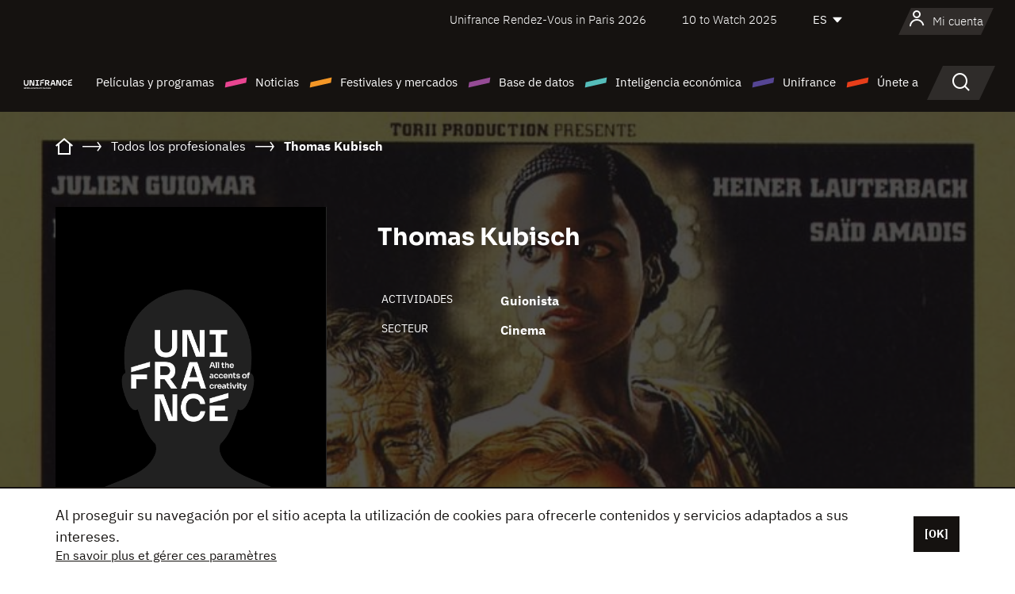

--- FILE ---
content_type: text/html; charset=utf-8
request_url: https://www.google.com/recaptcha/api2/anchor?ar=1&k=6LcJfHopAAAAAJA2ysQXhcpcbIYJi36tX6uIGLaU&co=aHR0cHM6Ly9lcy51bmlmcmFuY2Uub3JnOjQ0Mw..&hl=en&v=PoyoqOPhxBO7pBk68S4YbpHZ&size=normal&anchor-ms=20000&execute-ms=30000&cb=t27yj2xz8usz
body_size: 49548
content:
<!DOCTYPE HTML><html dir="ltr" lang="en"><head><meta http-equiv="Content-Type" content="text/html; charset=UTF-8">
<meta http-equiv="X-UA-Compatible" content="IE=edge">
<title>reCAPTCHA</title>
<style type="text/css">
/* cyrillic-ext */
@font-face {
  font-family: 'Roboto';
  font-style: normal;
  font-weight: 400;
  font-stretch: 100%;
  src: url(//fonts.gstatic.com/s/roboto/v48/KFO7CnqEu92Fr1ME7kSn66aGLdTylUAMa3GUBHMdazTgWw.woff2) format('woff2');
  unicode-range: U+0460-052F, U+1C80-1C8A, U+20B4, U+2DE0-2DFF, U+A640-A69F, U+FE2E-FE2F;
}
/* cyrillic */
@font-face {
  font-family: 'Roboto';
  font-style: normal;
  font-weight: 400;
  font-stretch: 100%;
  src: url(//fonts.gstatic.com/s/roboto/v48/KFO7CnqEu92Fr1ME7kSn66aGLdTylUAMa3iUBHMdazTgWw.woff2) format('woff2');
  unicode-range: U+0301, U+0400-045F, U+0490-0491, U+04B0-04B1, U+2116;
}
/* greek-ext */
@font-face {
  font-family: 'Roboto';
  font-style: normal;
  font-weight: 400;
  font-stretch: 100%;
  src: url(//fonts.gstatic.com/s/roboto/v48/KFO7CnqEu92Fr1ME7kSn66aGLdTylUAMa3CUBHMdazTgWw.woff2) format('woff2');
  unicode-range: U+1F00-1FFF;
}
/* greek */
@font-face {
  font-family: 'Roboto';
  font-style: normal;
  font-weight: 400;
  font-stretch: 100%;
  src: url(//fonts.gstatic.com/s/roboto/v48/KFO7CnqEu92Fr1ME7kSn66aGLdTylUAMa3-UBHMdazTgWw.woff2) format('woff2');
  unicode-range: U+0370-0377, U+037A-037F, U+0384-038A, U+038C, U+038E-03A1, U+03A3-03FF;
}
/* math */
@font-face {
  font-family: 'Roboto';
  font-style: normal;
  font-weight: 400;
  font-stretch: 100%;
  src: url(//fonts.gstatic.com/s/roboto/v48/KFO7CnqEu92Fr1ME7kSn66aGLdTylUAMawCUBHMdazTgWw.woff2) format('woff2');
  unicode-range: U+0302-0303, U+0305, U+0307-0308, U+0310, U+0312, U+0315, U+031A, U+0326-0327, U+032C, U+032F-0330, U+0332-0333, U+0338, U+033A, U+0346, U+034D, U+0391-03A1, U+03A3-03A9, U+03B1-03C9, U+03D1, U+03D5-03D6, U+03F0-03F1, U+03F4-03F5, U+2016-2017, U+2034-2038, U+203C, U+2040, U+2043, U+2047, U+2050, U+2057, U+205F, U+2070-2071, U+2074-208E, U+2090-209C, U+20D0-20DC, U+20E1, U+20E5-20EF, U+2100-2112, U+2114-2115, U+2117-2121, U+2123-214F, U+2190, U+2192, U+2194-21AE, U+21B0-21E5, U+21F1-21F2, U+21F4-2211, U+2213-2214, U+2216-22FF, U+2308-230B, U+2310, U+2319, U+231C-2321, U+2336-237A, U+237C, U+2395, U+239B-23B7, U+23D0, U+23DC-23E1, U+2474-2475, U+25AF, U+25B3, U+25B7, U+25BD, U+25C1, U+25CA, U+25CC, U+25FB, U+266D-266F, U+27C0-27FF, U+2900-2AFF, U+2B0E-2B11, U+2B30-2B4C, U+2BFE, U+3030, U+FF5B, U+FF5D, U+1D400-1D7FF, U+1EE00-1EEFF;
}
/* symbols */
@font-face {
  font-family: 'Roboto';
  font-style: normal;
  font-weight: 400;
  font-stretch: 100%;
  src: url(//fonts.gstatic.com/s/roboto/v48/KFO7CnqEu92Fr1ME7kSn66aGLdTylUAMaxKUBHMdazTgWw.woff2) format('woff2');
  unicode-range: U+0001-000C, U+000E-001F, U+007F-009F, U+20DD-20E0, U+20E2-20E4, U+2150-218F, U+2190, U+2192, U+2194-2199, U+21AF, U+21E6-21F0, U+21F3, U+2218-2219, U+2299, U+22C4-22C6, U+2300-243F, U+2440-244A, U+2460-24FF, U+25A0-27BF, U+2800-28FF, U+2921-2922, U+2981, U+29BF, U+29EB, U+2B00-2BFF, U+4DC0-4DFF, U+FFF9-FFFB, U+10140-1018E, U+10190-1019C, U+101A0, U+101D0-101FD, U+102E0-102FB, U+10E60-10E7E, U+1D2C0-1D2D3, U+1D2E0-1D37F, U+1F000-1F0FF, U+1F100-1F1AD, U+1F1E6-1F1FF, U+1F30D-1F30F, U+1F315, U+1F31C, U+1F31E, U+1F320-1F32C, U+1F336, U+1F378, U+1F37D, U+1F382, U+1F393-1F39F, U+1F3A7-1F3A8, U+1F3AC-1F3AF, U+1F3C2, U+1F3C4-1F3C6, U+1F3CA-1F3CE, U+1F3D4-1F3E0, U+1F3ED, U+1F3F1-1F3F3, U+1F3F5-1F3F7, U+1F408, U+1F415, U+1F41F, U+1F426, U+1F43F, U+1F441-1F442, U+1F444, U+1F446-1F449, U+1F44C-1F44E, U+1F453, U+1F46A, U+1F47D, U+1F4A3, U+1F4B0, U+1F4B3, U+1F4B9, U+1F4BB, U+1F4BF, U+1F4C8-1F4CB, U+1F4D6, U+1F4DA, U+1F4DF, U+1F4E3-1F4E6, U+1F4EA-1F4ED, U+1F4F7, U+1F4F9-1F4FB, U+1F4FD-1F4FE, U+1F503, U+1F507-1F50B, U+1F50D, U+1F512-1F513, U+1F53E-1F54A, U+1F54F-1F5FA, U+1F610, U+1F650-1F67F, U+1F687, U+1F68D, U+1F691, U+1F694, U+1F698, U+1F6AD, U+1F6B2, U+1F6B9-1F6BA, U+1F6BC, U+1F6C6-1F6CF, U+1F6D3-1F6D7, U+1F6E0-1F6EA, U+1F6F0-1F6F3, U+1F6F7-1F6FC, U+1F700-1F7FF, U+1F800-1F80B, U+1F810-1F847, U+1F850-1F859, U+1F860-1F887, U+1F890-1F8AD, U+1F8B0-1F8BB, U+1F8C0-1F8C1, U+1F900-1F90B, U+1F93B, U+1F946, U+1F984, U+1F996, U+1F9E9, U+1FA00-1FA6F, U+1FA70-1FA7C, U+1FA80-1FA89, U+1FA8F-1FAC6, U+1FACE-1FADC, U+1FADF-1FAE9, U+1FAF0-1FAF8, U+1FB00-1FBFF;
}
/* vietnamese */
@font-face {
  font-family: 'Roboto';
  font-style: normal;
  font-weight: 400;
  font-stretch: 100%;
  src: url(//fonts.gstatic.com/s/roboto/v48/KFO7CnqEu92Fr1ME7kSn66aGLdTylUAMa3OUBHMdazTgWw.woff2) format('woff2');
  unicode-range: U+0102-0103, U+0110-0111, U+0128-0129, U+0168-0169, U+01A0-01A1, U+01AF-01B0, U+0300-0301, U+0303-0304, U+0308-0309, U+0323, U+0329, U+1EA0-1EF9, U+20AB;
}
/* latin-ext */
@font-face {
  font-family: 'Roboto';
  font-style: normal;
  font-weight: 400;
  font-stretch: 100%;
  src: url(//fonts.gstatic.com/s/roboto/v48/KFO7CnqEu92Fr1ME7kSn66aGLdTylUAMa3KUBHMdazTgWw.woff2) format('woff2');
  unicode-range: U+0100-02BA, U+02BD-02C5, U+02C7-02CC, U+02CE-02D7, U+02DD-02FF, U+0304, U+0308, U+0329, U+1D00-1DBF, U+1E00-1E9F, U+1EF2-1EFF, U+2020, U+20A0-20AB, U+20AD-20C0, U+2113, U+2C60-2C7F, U+A720-A7FF;
}
/* latin */
@font-face {
  font-family: 'Roboto';
  font-style: normal;
  font-weight: 400;
  font-stretch: 100%;
  src: url(//fonts.gstatic.com/s/roboto/v48/KFO7CnqEu92Fr1ME7kSn66aGLdTylUAMa3yUBHMdazQ.woff2) format('woff2');
  unicode-range: U+0000-00FF, U+0131, U+0152-0153, U+02BB-02BC, U+02C6, U+02DA, U+02DC, U+0304, U+0308, U+0329, U+2000-206F, U+20AC, U+2122, U+2191, U+2193, U+2212, U+2215, U+FEFF, U+FFFD;
}
/* cyrillic-ext */
@font-face {
  font-family: 'Roboto';
  font-style: normal;
  font-weight: 500;
  font-stretch: 100%;
  src: url(//fonts.gstatic.com/s/roboto/v48/KFO7CnqEu92Fr1ME7kSn66aGLdTylUAMa3GUBHMdazTgWw.woff2) format('woff2');
  unicode-range: U+0460-052F, U+1C80-1C8A, U+20B4, U+2DE0-2DFF, U+A640-A69F, U+FE2E-FE2F;
}
/* cyrillic */
@font-face {
  font-family: 'Roboto';
  font-style: normal;
  font-weight: 500;
  font-stretch: 100%;
  src: url(//fonts.gstatic.com/s/roboto/v48/KFO7CnqEu92Fr1ME7kSn66aGLdTylUAMa3iUBHMdazTgWw.woff2) format('woff2');
  unicode-range: U+0301, U+0400-045F, U+0490-0491, U+04B0-04B1, U+2116;
}
/* greek-ext */
@font-face {
  font-family: 'Roboto';
  font-style: normal;
  font-weight: 500;
  font-stretch: 100%;
  src: url(//fonts.gstatic.com/s/roboto/v48/KFO7CnqEu92Fr1ME7kSn66aGLdTylUAMa3CUBHMdazTgWw.woff2) format('woff2');
  unicode-range: U+1F00-1FFF;
}
/* greek */
@font-face {
  font-family: 'Roboto';
  font-style: normal;
  font-weight: 500;
  font-stretch: 100%;
  src: url(//fonts.gstatic.com/s/roboto/v48/KFO7CnqEu92Fr1ME7kSn66aGLdTylUAMa3-UBHMdazTgWw.woff2) format('woff2');
  unicode-range: U+0370-0377, U+037A-037F, U+0384-038A, U+038C, U+038E-03A1, U+03A3-03FF;
}
/* math */
@font-face {
  font-family: 'Roboto';
  font-style: normal;
  font-weight: 500;
  font-stretch: 100%;
  src: url(//fonts.gstatic.com/s/roboto/v48/KFO7CnqEu92Fr1ME7kSn66aGLdTylUAMawCUBHMdazTgWw.woff2) format('woff2');
  unicode-range: U+0302-0303, U+0305, U+0307-0308, U+0310, U+0312, U+0315, U+031A, U+0326-0327, U+032C, U+032F-0330, U+0332-0333, U+0338, U+033A, U+0346, U+034D, U+0391-03A1, U+03A3-03A9, U+03B1-03C9, U+03D1, U+03D5-03D6, U+03F0-03F1, U+03F4-03F5, U+2016-2017, U+2034-2038, U+203C, U+2040, U+2043, U+2047, U+2050, U+2057, U+205F, U+2070-2071, U+2074-208E, U+2090-209C, U+20D0-20DC, U+20E1, U+20E5-20EF, U+2100-2112, U+2114-2115, U+2117-2121, U+2123-214F, U+2190, U+2192, U+2194-21AE, U+21B0-21E5, U+21F1-21F2, U+21F4-2211, U+2213-2214, U+2216-22FF, U+2308-230B, U+2310, U+2319, U+231C-2321, U+2336-237A, U+237C, U+2395, U+239B-23B7, U+23D0, U+23DC-23E1, U+2474-2475, U+25AF, U+25B3, U+25B7, U+25BD, U+25C1, U+25CA, U+25CC, U+25FB, U+266D-266F, U+27C0-27FF, U+2900-2AFF, U+2B0E-2B11, U+2B30-2B4C, U+2BFE, U+3030, U+FF5B, U+FF5D, U+1D400-1D7FF, U+1EE00-1EEFF;
}
/* symbols */
@font-face {
  font-family: 'Roboto';
  font-style: normal;
  font-weight: 500;
  font-stretch: 100%;
  src: url(//fonts.gstatic.com/s/roboto/v48/KFO7CnqEu92Fr1ME7kSn66aGLdTylUAMaxKUBHMdazTgWw.woff2) format('woff2');
  unicode-range: U+0001-000C, U+000E-001F, U+007F-009F, U+20DD-20E0, U+20E2-20E4, U+2150-218F, U+2190, U+2192, U+2194-2199, U+21AF, U+21E6-21F0, U+21F3, U+2218-2219, U+2299, U+22C4-22C6, U+2300-243F, U+2440-244A, U+2460-24FF, U+25A0-27BF, U+2800-28FF, U+2921-2922, U+2981, U+29BF, U+29EB, U+2B00-2BFF, U+4DC0-4DFF, U+FFF9-FFFB, U+10140-1018E, U+10190-1019C, U+101A0, U+101D0-101FD, U+102E0-102FB, U+10E60-10E7E, U+1D2C0-1D2D3, U+1D2E0-1D37F, U+1F000-1F0FF, U+1F100-1F1AD, U+1F1E6-1F1FF, U+1F30D-1F30F, U+1F315, U+1F31C, U+1F31E, U+1F320-1F32C, U+1F336, U+1F378, U+1F37D, U+1F382, U+1F393-1F39F, U+1F3A7-1F3A8, U+1F3AC-1F3AF, U+1F3C2, U+1F3C4-1F3C6, U+1F3CA-1F3CE, U+1F3D4-1F3E0, U+1F3ED, U+1F3F1-1F3F3, U+1F3F5-1F3F7, U+1F408, U+1F415, U+1F41F, U+1F426, U+1F43F, U+1F441-1F442, U+1F444, U+1F446-1F449, U+1F44C-1F44E, U+1F453, U+1F46A, U+1F47D, U+1F4A3, U+1F4B0, U+1F4B3, U+1F4B9, U+1F4BB, U+1F4BF, U+1F4C8-1F4CB, U+1F4D6, U+1F4DA, U+1F4DF, U+1F4E3-1F4E6, U+1F4EA-1F4ED, U+1F4F7, U+1F4F9-1F4FB, U+1F4FD-1F4FE, U+1F503, U+1F507-1F50B, U+1F50D, U+1F512-1F513, U+1F53E-1F54A, U+1F54F-1F5FA, U+1F610, U+1F650-1F67F, U+1F687, U+1F68D, U+1F691, U+1F694, U+1F698, U+1F6AD, U+1F6B2, U+1F6B9-1F6BA, U+1F6BC, U+1F6C6-1F6CF, U+1F6D3-1F6D7, U+1F6E0-1F6EA, U+1F6F0-1F6F3, U+1F6F7-1F6FC, U+1F700-1F7FF, U+1F800-1F80B, U+1F810-1F847, U+1F850-1F859, U+1F860-1F887, U+1F890-1F8AD, U+1F8B0-1F8BB, U+1F8C0-1F8C1, U+1F900-1F90B, U+1F93B, U+1F946, U+1F984, U+1F996, U+1F9E9, U+1FA00-1FA6F, U+1FA70-1FA7C, U+1FA80-1FA89, U+1FA8F-1FAC6, U+1FACE-1FADC, U+1FADF-1FAE9, U+1FAF0-1FAF8, U+1FB00-1FBFF;
}
/* vietnamese */
@font-face {
  font-family: 'Roboto';
  font-style: normal;
  font-weight: 500;
  font-stretch: 100%;
  src: url(//fonts.gstatic.com/s/roboto/v48/KFO7CnqEu92Fr1ME7kSn66aGLdTylUAMa3OUBHMdazTgWw.woff2) format('woff2');
  unicode-range: U+0102-0103, U+0110-0111, U+0128-0129, U+0168-0169, U+01A0-01A1, U+01AF-01B0, U+0300-0301, U+0303-0304, U+0308-0309, U+0323, U+0329, U+1EA0-1EF9, U+20AB;
}
/* latin-ext */
@font-face {
  font-family: 'Roboto';
  font-style: normal;
  font-weight: 500;
  font-stretch: 100%;
  src: url(//fonts.gstatic.com/s/roboto/v48/KFO7CnqEu92Fr1ME7kSn66aGLdTylUAMa3KUBHMdazTgWw.woff2) format('woff2');
  unicode-range: U+0100-02BA, U+02BD-02C5, U+02C7-02CC, U+02CE-02D7, U+02DD-02FF, U+0304, U+0308, U+0329, U+1D00-1DBF, U+1E00-1E9F, U+1EF2-1EFF, U+2020, U+20A0-20AB, U+20AD-20C0, U+2113, U+2C60-2C7F, U+A720-A7FF;
}
/* latin */
@font-face {
  font-family: 'Roboto';
  font-style: normal;
  font-weight: 500;
  font-stretch: 100%;
  src: url(//fonts.gstatic.com/s/roboto/v48/KFO7CnqEu92Fr1ME7kSn66aGLdTylUAMa3yUBHMdazQ.woff2) format('woff2');
  unicode-range: U+0000-00FF, U+0131, U+0152-0153, U+02BB-02BC, U+02C6, U+02DA, U+02DC, U+0304, U+0308, U+0329, U+2000-206F, U+20AC, U+2122, U+2191, U+2193, U+2212, U+2215, U+FEFF, U+FFFD;
}
/* cyrillic-ext */
@font-face {
  font-family: 'Roboto';
  font-style: normal;
  font-weight: 900;
  font-stretch: 100%;
  src: url(//fonts.gstatic.com/s/roboto/v48/KFO7CnqEu92Fr1ME7kSn66aGLdTylUAMa3GUBHMdazTgWw.woff2) format('woff2');
  unicode-range: U+0460-052F, U+1C80-1C8A, U+20B4, U+2DE0-2DFF, U+A640-A69F, U+FE2E-FE2F;
}
/* cyrillic */
@font-face {
  font-family: 'Roboto';
  font-style: normal;
  font-weight: 900;
  font-stretch: 100%;
  src: url(//fonts.gstatic.com/s/roboto/v48/KFO7CnqEu92Fr1ME7kSn66aGLdTylUAMa3iUBHMdazTgWw.woff2) format('woff2');
  unicode-range: U+0301, U+0400-045F, U+0490-0491, U+04B0-04B1, U+2116;
}
/* greek-ext */
@font-face {
  font-family: 'Roboto';
  font-style: normal;
  font-weight: 900;
  font-stretch: 100%;
  src: url(//fonts.gstatic.com/s/roboto/v48/KFO7CnqEu92Fr1ME7kSn66aGLdTylUAMa3CUBHMdazTgWw.woff2) format('woff2');
  unicode-range: U+1F00-1FFF;
}
/* greek */
@font-face {
  font-family: 'Roboto';
  font-style: normal;
  font-weight: 900;
  font-stretch: 100%;
  src: url(//fonts.gstatic.com/s/roboto/v48/KFO7CnqEu92Fr1ME7kSn66aGLdTylUAMa3-UBHMdazTgWw.woff2) format('woff2');
  unicode-range: U+0370-0377, U+037A-037F, U+0384-038A, U+038C, U+038E-03A1, U+03A3-03FF;
}
/* math */
@font-face {
  font-family: 'Roboto';
  font-style: normal;
  font-weight: 900;
  font-stretch: 100%;
  src: url(//fonts.gstatic.com/s/roboto/v48/KFO7CnqEu92Fr1ME7kSn66aGLdTylUAMawCUBHMdazTgWw.woff2) format('woff2');
  unicode-range: U+0302-0303, U+0305, U+0307-0308, U+0310, U+0312, U+0315, U+031A, U+0326-0327, U+032C, U+032F-0330, U+0332-0333, U+0338, U+033A, U+0346, U+034D, U+0391-03A1, U+03A3-03A9, U+03B1-03C9, U+03D1, U+03D5-03D6, U+03F0-03F1, U+03F4-03F5, U+2016-2017, U+2034-2038, U+203C, U+2040, U+2043, U+2047, U+2050, U+2057, U+205F, U+2070-2071, U+2074-208E, U+2090-209C, U+20D0-20DC, U+20E1, U+20E5-20EF, U+2100-2112, U+2114-2115, U+2117-2121, U+2123-214F, U+2190, U+2192, U+2194-21AE, U+21B0-21E5, U+21F1-21F2, U+21F4-2211, U+2213-2214, U+2216-22FF, U+2308-230B, U+2310, U+2319, U+231C-2321, U+2336-237A, U+237C, U+2395, U+239B-23B7, U+23D0, U+23DC-23E1, U+2474-2475, U+25AF, U+25B3, U+25B7, U+25BD, U+25C1, U+25CA, U+25CC, U+25FB, U+266D-266F, U+27C0-27FF, U+2900-2AFF, U+2B0E-2B11, U+2B30-2B4C, U+2BFE, U+3030, U+FF5B, U+FF5D, U+1D400-1D7FF, U+1EE00-1EEFF;
}
/* symbols */
@font-face {
  font-family: 'Roboto';
  font-style: normal;
  font-weight: 900;
  font-stretch: 100%;
  src: url(//fonts.gstatic.com/s/roboto/v48/KFO7CnqEu92Fr1ME7kSn66aGLdTylUAMaxKUBHMdazTgWw.woff2) format('woff2');
  unicode-range: U+0001-000C, U+000E-001F, U+007F-009F, U+20DD-20E0, U+20E2-20E4, U+2150-218F, U+2190, U+2192, U+2194-2199, U+21AF, U+21E6-21F0, U+21F3, U+2218-2219, U+2299, U+22C4-22C6, U+2300-243F, U+2440-244A, U+2460-24FF, U+25A0-27BF, U+2800-28FF, U+2921-2922, U+2981, U+29BF, U+29EB, U+2B00-2BFF, U+4DC0-4DFF, U+FFF9-FFFB, U+10140-1018E, U+10190-1019C, U+101A0, U+101D0-101FD, U+102E0-102FB, U+10E60-10E7E, U+1D2C0-1D2D3, U+1D2E0-1D37F, U+1F000-1F0FF, U+1F100-1F1AD, U+1F1E6-1F1FF, U+1F30D-1F30F, U+1F315, U+1F31C, U+1F31E, U+1F320-1F32C, U+1F336, U+1F378, U+1F37D, U+1F382, U+1F393-1F39F, U+1F3A7-1F3A8, U+1F3AC-1F3AF, U+1F3C2, U+1F3C4-1F3C6, U+1F3CA-1F3CE, U+1F3D4-1F3E0, U+1F3ED, U+1F3F1-1F3F3, U+1F3F5-1F3F7, U+1F408, U+1F415, U+1F41F, U+1F426, U+1F43F, U+1F441-1F442, U+1F444, U+1F446-1F449, U+1F44C-1F44E, U+1F453, U+1F46A, U+1F47D, U+1F4A3, U+1F4B0, U+1F4B3, U+1F4B9, U+1F4BB, U+1F4BF, U+1F4C8-1F4CB, U+1F4D6, U+1F4DA, U+1F4DF, U+1F4E3-1F4E6, U+1F4EA-1F4ED, U+1F4F7, U+1F4F9-1F4FB, U+1F4FD-1F4FE, U+1F503, U+1F507-1F50B, U+1F50D, U+1F512-1F513, U+1F53E-1F54A, U+1F54F-1F5FA, U+1F610, U+1F650-1F67F, U+1F687, U+1F68D, U+1F691, U+1F694, U+1F698, U+1F6AD, U+1F6B2, U+1F6B9-1F6BA, U+1F6BC, U+1F6C6-1F6CF, U+1F6D3-1F6D7, U+1F6E0-1F6EA, U+1F6F0-1F6F3, U+1F6F7-1F6FC, U+1F700-1F7FF, U+1F800-1F80B, U+1F810-1F847, U+1F850-1F859, U+1F860-1F887, U+1F890-1F8AD, U+1F8B0-1F8BB, U+1F8C0-1F8C1, U+1F900-1F90B, U+1F93B, U+1F946, U+1F984, U+1F996, U+1F9E9, U+1FA00-1FA6F, U+1FA70-1FA7C, U+1FA80-1FA89, U+1FA8F-1FAC6, U+1FACE-1FADC, U+1FADF-1FAE9, U+1FAF0-1FAF8, U+1FB00-1FBFF;
}
/* vietnamese */
@font-face {
  font-family: 'Roboto';
  font-style: normal;
  font-weight: 900;
  font-stretch: 100%;
  src: url(//fonts.gstatic.com/s/roboto/v48/KFO7CnqEu92Fr1ME7kSn66aGLdTylUAMa3OUBHMdazTgWw.woff2) format('woff2');
  unicode-range: U+0102-0103, U+0110-0111, U+0128-0129, U+0168-0169, U+01A0-01A1, U+01AF-01B0, U+0300-0301, U+0303-0304, U+0308-0309, U+0323, U+0329, U+1EA0-1EF9, U+20AB;
}
/* latin-ext */
@font-face {
  font-family: 'Roboto';
  font-style: normal;
  font-weight: 900;
  font-stretch: 100%;
  src: url(//fonts.gstatic.com/s/roboto/v48/KFO7CnqEu92Fr1ME7kSn66aGLdTylUAMa3KUBHMdazTgWw.woff2) format('woff2');
  unicode-range: U+0100-02BA, U+02BD-02C5, U+02C7-02CC, U+02CE-02D7, U+02DD-02FF, U+0304, U+0308, U+0329, U+1D00-1DBF, U+1E00-1E9F, U+1EF2-1EFF, U+2020, U+20A0-20AB, U+20AD-20C0, U+2113, U+2C60-2C7F, U+A720-A7FF;
}
/* latin */
@font-face {
  font-family: 'Roboto';
  font-style: normal;
  font-weight: 900;
  font-stretch: 100%;
  src: url(//fonts.gstatic.com/s/roboto/v48/KFO7CnqEu92Fr1ME7kSn66aGLdTylUAMa3yUBHMdazQ.woff2) format('woff2');
  unicode-range: U+0000-00FF, U+0131, U+0152-0153, U+02BB-02BC, U+02C6, U+02DA, U+02DC, U+0304, U+0308, U+0329, U+2000-206F, U+20AC, U+2122, U+2191, U+2193, U+2212, U+2215, U+FEFF, U+FFFD;
}

</style>
<link rel="stylesheet" type="text/css" href="https://www.gstatic.com/recaptcha/releases/PoyoqOPhxBO7pBk68S4YbpHZ/styles__ltr.css">
<script nonce="ZbjL87SAzlgsvVi3UVsarg" type="text/javascript">window['__recaptcha_api'] = 'https://www.google.com/recaptcha/api2/';</script>
<script type="text/javascript" src="https://www.gstatic.com/recaptcha/releases/PoyoqOPhxBO7pBk68S4YbpHZ/recaptcha__en.js" nonce="ZbjL87SAzlgsvVi3UVsarg">
      
    </script></head>
<body><div id="rc-anchor-alert" class="rc-anchor-alert"></div>
<input type="hidden" id="recaptcha-token" value="[base64]">
<script type="text/javascript" nonce="ZbjL87SAzlgsvVi3UVsarg">
      recaptcha.anchor.Main.init("[\x22ainput\x22,[\x22bgdata\x22,\x22\x22,\[base64]/[base64]/[base64]/[base64]/[base64]/[base64]/KGcoTywyNTMsTy5PKSxVRyhPLEMpKTpnKE8sMjUzLEMpLE8pKSxsKSksTykpfSxieT1mdW5jdGlvbihDLE8sdSxsKXtmb3IobD0odT1SKEMpLDApO08+MDtPLS0pbD1sPDw4fFooQyk7ZyhDLHUsbCl9LFVHPWZ1bmN0aW9uKEMsTyl7Qy5pLmxlbmd0aD4xMDQ/[base64]/[base64]/[base64]/[base64]/[base64]/[base64]/[base64]\\u003d\x22,\[base64]\\u003d\\u003d\x22,\x22w79lwoZKGlHCscOKw6LDrcOFwqIMXTnDky0cBcOgfcO3w4sDwpDClMOFO8OUw4nDtXbDsz3CvEbChGLDsMKCN0PDnRpKPmTClsOXwprDo8K1wq7CtMODworDuTNZaB11wpXDvx1UV3osOkU5V8OswrLChRQgwqvDjzhDwoRXacK5AMO7wpTCq8OnVg/Dm8KjAVQKwonDmcO0dT0Vw6RQbcO6wrHDicO3wrc6w71lw4/CksKtBMOkB0gGPcOIwr4XwqDCusK2UsOHwofDtljDpsKQXMK8QcKyw5tvw5XDqBxkw4LDnMOcw4nDgmTCuMO5ZsKOEHFEARkLdyZJw5V4TcKdPsOmw7bCpsOfw6PDnz3DsMK+NEDCvlLCssOowoBkLgMEwq1Jw6Rcw53Cg8OXw57Dq8KkfcOWA18Kw6wAwoJ/woAdw7vDq8OFfTDCnMKTblbCtSjDoybDpcOBwrLCmsOBT8KiccOIw5s5D8OaP8KQw749YHbDi07DgcOzw63DlEYSNsKTw5gWcFMNTzIVw6/Cu13CnnwgCGDDt1LCosK+w5XDlcOsw5zCr2hTwq/DlFHDk8Omw4DDrnNHw6tIEcOsw5bCh2IAwoHDpMKOw5ptwpfDhnbDqF3DlW/ChMOPwqPDtDrDhMK6b8OOSCjDhMO6TcK4Fn9YW8KSYcOFw7bDrMKpe8K4wpfDkcKrYcOOw7l1w7zDq8KMw6NWB37CgMO1w4tASMOibWjDucO1NhjCoDEBacO6PmTDqR4uPcOkGcOAV8KzUVc8QRw6w6fDjVIywosNIsOZw4vCjcOhw4xQw6xpwqDCucOdKsO4w5J1ZA/Di8OvLsO/wpUMw54kw7LDssOkwo0FworDqcKsw6Nxw4fDrMKhwo7ChMKMw59DImXDrsOaCsOZwqrDnFRmwrzDk1hPw6Afw5M4FsKqw6I5w5huw7/[base64]/[base64]/w5bChsOxw5oyB8OlwrvDiiDDkCVVOMOkwqpzH8KuUV7DnsKKwo1JwrnCnsKsewDDksOqwpgaw4kKw5bCgCcbd8KDHQ5pWEjCu8KJNBMcwrTDksKKB8Oew4fCojs7HcK4WMKvw6fCnH0mRHjCuj5RasKBK8Kuw61bJQDChMObFj1hYDxpTDZ/DMOlGWbChhrDnHgCwqfDvnd0w6hywoXChE7DuBFRM3vDrMOUTkjDmnQgw6jDsxDCgcOxdMK7Hyp3w6rDrF3CjGoHwrrCmMOjHsO7PMO7wr7DicOLVGRvFB/CjMOHFwnDhcKpDcObW8KxdQ/CjXJewrzDuA/Ck2bDjDhNwoXCk8Kxwp7Dqmt6ZcKFw5EPIyYxw5tpw54BKcOTw5cVwqAzKFRRwrR6SMOaw4TDg8KDw54aHsOiw4PDksOywp8LKhHCs8KOWsKdQh/DuAcJwqvDvzXCliBkwr7Cs8OFFsKRDAnClsKuw5JDKsOYw7/DvRcSwp8sC8KYZ8ODw4bDt8OgZ8KawppWIMOUOsOdDF96wpDDlTLDmgzDhgPDlFbCnhhPRnYOAUVewp/DocO6wq1be8K+SMKzw5TDp3nChMKPwoMFP8Kgb1Zew4UCw64+GcOKOjM8w6UHFcKzYsKnWRfCqE9gesOEAUTDsBxqKcOsWsK3wpxAM8O6ZMO/WMOxw7UFZCYoRhDChm3CjBXCn3NxPQHDrMO3wpjCpsOXZCPCjAjCpcOow5rDkgbDtsO5w6hXVS/Cg01BFkfCp8KhKVd+wrjDt8KTCVMzScKBFTLDhMKAZjjDrcO8wqomJE0HTcO8B8KrSBE3MlvCg1PCnCMzw6DDj8KIwrZJVRjCnFldDsKRw5vCsC7CkXvChMKBVcK3wr8DOMKDPWoRw4BdGsOjDzZqwr/DnW8vckxWw63DrG4Wwp0dw41FekAqXcK8w5xnwpsxccKpw7pCBsK9GMOgL1/CtsKBOyt9wrrDn8K4ZFxdGRrCqsOdw45dVm0Zw55NwrDDqsO+KMOcw7kpwpbDgknDpsO0w4DDncOvB8OPQsO5wp/[base64]/DoMOMwr9GTsK7DcOhw78nwrrCoAXCu8Ksw7XCvMOywrpTw6TDhMKdQghWw7zCocKTw7ojecOqZR8dw5oXZELDnsOsw6V5ZMOIXwt7w6PCq1tyXkZePsO/wpHDg2Jsw5oBc8KXIMOTwq7Dr2jCpBXCsMOcf8OQSBrCmcK6wp/[base64]/DncK+w5/DqWDCgQcjwonCi38qBMKHCEhkwolfwqlZCjHDgWhGw5xhwr3CkcKIwovCmHdgJsK8w67CkcKJHMOjC8Obw4E6wpjDu8OmScOFX8OvQsOcUnrCtBlmw5PDkMKMwqXDohTCg8OSw6FOSFjCuHR9w48kYX/[base64]/A2DCki3DmSTClAw8dFEpwo/DrinDpcO/w4/CtMOnwoxYMcKRwpNfDBB9wpduw7xywovDnR4ywovCjFMhT8O/wozCjsKCcnTCqMO3NcOIJMKuNwsEfHXCoMKYZsKdwph/w6TClR8swowxw7XCu8KeVktkQR0vwo3DuyvCg0PCgQjCn8OaPMOmw6fDshbDgcODcCPDkBdSwpQoTMK9wo3DmMKWDcOcw7zDusKhHSPCs0vCuzvCgV3DpCkvw7ICasK6aMKXw5IsUcOuwrPDo8KOw5sXA3zDqMOaBGJsMsO/ScOIegbDnkXCpsOUw7oHEEzCuCN8w4w4S8Ovem8owr/Ci8O3EMO0wqLCuQAEEcK4bCoTZcKfAWLDvsKbeVbDn8K2wrZfRsKiw6/Dt8OVEnwVTTbDmHEfesKASBLCq8OUwpvCqsOLF8Ouw6VxacKZfsK7TmdQXBbDiiR5w4IXwprDhsO7DsKHMcKORlIoJRPCgS5ew7XCiWHCqiwcQx4Xw5grU8Kxw6EEXSDCrcOvesKYY8O4KMOJbiFbfC/DkGbDhMKbXsKKf8OEw6vChjbCtcKnRycsABXDnMKNRVUXHm5DHMK8w6LCjgnCsjTCmjUQw5Z/[base64]/CkTPCucK8GcO/TsOcwobCiAjDgiNqwqnCsMOIw7QqwqFXw5fCosOlbgDDilhTGhTDrjvChgXCvjNQKyrCt8KBdCJTwqLCvGnDv8O6LsKoCElxZsOBXMOLw6zCvX/CrsKBF8Orw7vCqMKOw4xeI1nCoMKKwqFQw5rCmcO8EMKBasKtwpDDm8KuwqU2ecOdasKaUcOdwrEfw590R0Z/BgjCisKmEEbDoMO0w7Jkw67DnsOqUmHDpQlOwrnCrxs3PFIyL8KlYcKAUG5Aw4bDhXRUw6/Ciy1aeMKqbArDvcO7woY8woFGwpYyw7bCi8KHwr7DhUXCkFE+w7p4UcOgVmrDp8O4b8OdEkzDrFkSw5XCv3/CncOhw4LCg0VmNlHDosKZwp83L8OUw41ywq/DihDDpA81w7wTw5YYwo7Dh3Vkw4pSaMKGW1xVcX/[base64]/BsK5worDi3fCmMK8wpAnw69UdcKOJsOWP8KSacKdEMO5NGrCr1PDh8ORw7nDvTzChWU5woIjbkPCqcKBw5/[base64]/CrkbCr8OsC8OkZ1oeLU90NsO6w5Frw5N7e8KFwqvDsUoNPz1Mw5vCmQJLWBvCpn4rwrXDnhIYN8OlcMO3wp/CmXxtwr5vwpLCtsKQw5/DvhcPw5tmw61KwrDDgjF+w7oaIyA6wrocLsOOw4DDhXIQw4MeKcOHwoXClsODw5DCiDlDEycnJi/CucKRRSrDjAFsVcOsBcOnw5Yrw4bDrsKqD386GsKlfcOsbcOXw6UuwozDu8OgBsKXIcKgw5RpRgtUw5UAwptnen0hRU7DrMKCd0/DisKUwrjCnzLCpcKJwqXDqUo8dQEzw6DCrsOfMWpFw7dvGn86FgvCiy8xwr7CqcKwNB46AUM5w7rDpyDCnRLCgcK0w47Dp0Rkw7dxwpg5c8Oqw4bDsldgwrIGBjp/[base64]/VBVoQQoqwqZ8wqzDsRB3w5JXwp4Jwq4Dw50Sw4g9w6Uaw67Ds1vCmzZZw63Dn0JUKEQZW3w+wppnbnQMSjTCk8OPwrzDqnbDgz/Dvg7CiCQUFS8qYsKUwpnDtDh/SsOSwrl5wq7DpcKZw5hTwrBeMcONR8KSDzHCrcKUw7MpJ8Oaw4Jhw4HCs3fCs8KpBDjCnAkgOCbCiMOcTsKNw7s6w57Dl8O9w4/CmsKrBcOiwplVw7XDpCTCjsOOwpHDsMK+wrVhwoAEZm9twoEqDsOGPcOkwoMdw7XCpMKQw4AXHinCr8Otw5bCtiLDt8K/ScKOw4rCkMO7w7DDksO0w5XCmxIzHWsEWcO/YSDDjj7CsHhXR0I5D8OEw5PCicOkdcOvw7oZNcK3IMO7wqAjwoAgcsKvw7hTwobCmHRxV0New6LCuFDDocO3GVzCgcOzwrc/[base64]/ChTkqw45cw7wzS8OtagE1w4jCicKcKcKmw5dlw7tpVmgjIRbDtQN3WMKsY2jCh8OFeMOATmwUcMOKEsO5wprCmjPDpMK3wohww7cYKlhPwrDCpXE1GsOmwo0Bw5HClsKwDxZswoLDn29Two/[base64]/[base64]/DisKxw44WOMKjA1nDjCVZwqHDqcOCDjhdZ8OQRMOAaFbCqcKuEi4yw58qC8OfdsK6IAk9HcOmwpbDqVkpwp0fwojCtCXClxvCgx8IRXrDuMOEwq/ChMOIcG/ChcKqRAg0QE8hw4zDkcKuZsKuKhfDqsOHHwVpaT4Lw4EudMKCwrTCg8OCwotLdMOSGFYywrnCgD9ZWsK5wobCk1libT1jwrHDrMOcKsO3w5LCmA4/[base64]/DmhQzUsKFbHPDiQtoBcKcw7QDw6h6WMKtbBwew43ClRljYg43w43DlMKFDyLCiMONwqDDtsOaw6szC15/wrzDs8K/wptwLcKQwqTDj8K1NcKDw5TClMKgwrHCnHUzLsKQwrNzw55KHMKLwonDgMKIG2jCt8OxSj/CosOzAD3ChcKhw7bDsH7DsDPClsOlwrtOw4rCm8O/CWbDljvCrnDDrMO/wqDDjzHDl3cEw4o/LMOyecOFw7vDnRXDmx7DhRrCihN9JGYVwroYwp/Csz8ceMOkLsOfwpptfi4Mwqo5fXjDng/DnsOUw6rDh8KIwqsTwr9Zw5dWQ8Oiwqg2wqbCrMKCw4Nbw5jCu8KBeMKjcMOiC8OxDjVhwpgcw6NlH8OuwposdljDgcKnHMKzfwTCq8OhwpTDlAbCuMKxw549wpwhwpF3w7jDoBgVM8O6emkiKMKGw5BMEyMDw4bCpRLCtDpKw4/Dt0jDrGHCiUxcw48xwq3CoGFzBD3Di2nCt8Oqw5Rpw602FsOww5TChF/DmcKCw5wFw7HDgcK4w53CmgfCrcKOw7c6FsOxNwLDsMOrw6VxMVNdwpxYb8K1w5jDu0/[base64]/K8OOw6MtWsK7wrPDqhVxw6fDpHTCl8KuLVjClMOEajUCw4xsw4pgw6xgQcK/XcOBPVPCgcOZFsKMeRcVCMK0wpZqw6dTPMOyfGU2wobCmmcsHsKQAVTDllfDo8KCw7DDjEBDf8K+HMKtP1XDscOMKAXCvMOGVHPCnMKTQELDi8K4IgnChlbDgwjCiR/Dj3vDhiUuwpzCmMOiTcO7w5wewpF/wrLCs8KPU11/[base64]/DlBQxWcKWDsOOOgUtw5xdcD7Dg8KwQ8KSw7lKeMKDR2DDiEDCs8OkwrLCn8K+wptII8KwWcKBwqXDnMKnw5lfw7XDnQ/DusKCwqY3TD9GJxENwpDChsKHbMOzUcKvPjrCtSHCpsOVw60Lwo41HMOzUiZuw6fCj8KjdHZKKBrCi8KOHk/DmkwTfMO+BMKacD8mwpnCkMOhw6rDl2hYB8Omw5fCk8OPw4NXwoI3w6l9wqPCkMKRcMO/Z8ONw7sPw50XC8OpczQPw5XCtTUdw7/[base64]/DnUxAZ3DCosKcwpbCksODwoTDpMKPw6LDucOVwoZKcUHClMKPKVUhE8Ouw6wKw77Dv8O1w4DDoQzDqMO/wqjDucKnwq4EQsKlAXHDjcKLScKze8O0w5nDkzdNwqR6wpN3VsK3LzvDk8KIwqbCnHPDpcOfwr7CvcOoUzItw4nCosK5wp3Dv0JBw41zcsKKw6ACZsO3wqhowp5/f3lGX3/DkzJ7XFxQw4k5wrHDtMKMwrTDg09pwqpIwqQTOHkSwqDDqsOwY8O9V8KaXcKOWjM9wpZOwo3DllXDuQ/Ci0cGIcKhwox/J8O5wopFw73DpkvDhT4Bwo7DncOtw7XCgMO3UsOUwrbDosOiwr12QMOrRjdxwpbDiMOZwrHCgn4DLREaNsKyClvCi8KzYiDDrsK1w67CocKzw6DCtcKfa8OOw7vDosOKY8KoGsKswogNSHHChXlDRMKLw7nDlsKccsOoecO0w4QQE3/CiTbDgRNofRRtW3l7I1NWwpxGwqdXwpHCtMKCcsKswo3DjgMwWV14AMOIKH/Du8Kpw5zCp8Kwa3PDl8O9ACbCl8KdLlfCoBlmwoLDtmtlwrzCqDJ7CkrDg8OyYSkiRzIhw43DokATEiRlw4JHLsOdw7YSDsKzw585wpsmXMKbwq3DimdfwrvDgmrCosOMdnrCpMKbfMOOXcKzwojDgcKAFmlXw77ChAwtRcK/wrELWQbDjQtaw7xBJlJ6w7rCmnBZwqjDhMOLfMKuwrrCp3DDonw6w6fDjzppbDhbQH7DtiNbK8O+fQnDvMOuwpESSHNswr8lwoMIBHPCosKiFllPFCs9w5LCtMO+PibCsT3DmGgYDsOuc8Kyw50WwoTCmcORw7vDgsOfwoEcW8KywrtvH8KbwqvCh1vCksOcwp/[base64]/CjsK4wpTDuMK3KxbDk2HComMiw5LCg8OXw5LChsKawpNyTQ7CosK9wqtTacOMw6HDvCDDrsOgwqnDjElxUMOFwow/KsKfwo/CqCZOF0rDnk8+w7zDmMOJw5IFQQTCnwlkw5fCrXNDBBzDomtLfMOzwqtPVMOCKQhjw43CuMKGw4zDnMO6w5PDu23DscOlwqzCllDDs8Ovw7HCpsKZw55DMBfDlsKWw6PDocOXITcUAG/DnMKYw44KU8OaVMOWw41hZcKIw6Zkwp3ChcO5w6jDgcKSwqfCtX3DiH3Ds1DDhMKnSMKZdcOJUcOwwpPDhMOoLnjDtnJqwrgsw4wbw63Cm8KSwoduwqLChW4zfFh5wr89w67CrgPCtm1WwpfCmylZBV3DrHV0w67CkQ3DnMO3b0d6B8K/wrXDssOiw5YlbcK0w7DCrivDoyLDp14iwqVGQWcOw5FAwpUDw5kNFMKRayTCksOiVBbDrUjCtwrCosKbRDw1w6rCmcONCgzDkcKERMKYwr0Sa8KDw6IwY3h9Wy0Fwo/CpMOLdsKpw7LDiMOUVMOvw5dgPcOyNUrCmEHDvl3Cg8KNwqLCgQsBwoBiFsKGAcK/FcKbB8O6XjbCn8OvwqMSFzrCtS9Zw7XCqApzw6RFYCUQw742woR/[base64]/DgkPDmMOHbcOsH8Kkw7HCvcKEwpcPwqPCv8KVLMORw41/w5hVaygzABAmwrjCvcKFXyXDt8Odb8KiL8KKB3zCucO1w4HDmipjKAHCisKXAsO3woEgagjDh3x+woHDlT7CgUXDuMOxEsO+agPChiXCkwjCksOYw7HCrsOUw5zDmgwfwrfDg8KzCsO/w4lffcK6ccK1w6AsA8KTwr5HVMKDw7PCsQYLITrCqMOpdD5uw6xNw7zCgMK/J8KPwr9aw6zCs8O6IlE8JMK0LcOdwoPCjXzCp8Knw4zCvsO7OsOWw5/[base64]/Co8KMw7ACworClsK2wp/ClTYSw5gcwqzCin7DpSIIKnZHSsOIwp3DhsKgNMKDIMKresO6YH9GZSI0McK7wpY2cSbDj8O9wr7CtHh4w7HCkm4VLMOmH3HDp8K0w7PCo8K+Tzo+IsKka1PCjyENwprCkcKhI8O8w6jDjzzDpzfDpUrCj1zCucKtwqDCpsKsw6YMw7DCjR/ClMKjGiJZw4UswrfCpMO0wo/Cj8O8wrFGwpbCrcO8dkDDoFLDigklTMOvfcOJKFt5N1XDhl46wqQCwqzDuUATwoEtw51ZCgvDlcKCwoXDnsOrTsOAE8OaXHTDgnfCnmLCjsKBc3rCt8OcO2EBw5/Ck0bCm8Kmw4bChm/Cvy5nwoRmZsO8NG8DwowOBwTChcO8wr1/wo9sIHDCrwU7wrwSw4XDj2PCr8Oww4FlKwLCtRnCpsK5K8K4w7Rrw4dKNsKww73Dm1DCuD7CtMKGOcKcdGjChRE0eMKMHDQVw67CjMOTbkXDvcK8w5VkaAzDt8Ouw6XDicKgwplKFA/[base64]/YVXDujZgA8KJwrLCrW3Dk8KNw49PfCXCo8OCwofDiF4Mw6TDmmTDhcOAw7zClj/Dl1TDhsOZw4pdLsKRPMKdw7g8d3rDjxQgYsOSwqdxwoLDgXjCkW3Cu8OXwrvDs0vCrMOhw6zDl8KMCVZQFMOHwrrDrsO1VkrDm2/CpcK5YXzDscKRV8O4wp7DrlrDu8OMw4LChVJgw6gJw5fCtMOGworDtlgRWGnDj0DDn8O1ecKWH1ZzEClpacK+wox9woPCi0dew6F5wpJjMmpLwqdyXyHDgWTCnyA+wq8Kwq/Du8KVWcK1UDQKwpLDrsOBBQknwoM2w5IpfyLDicOzw6M4ecKpwonDojJ9J8OlwrfCpntpwoMxA8O/di/Dk0/[base64]/[base64]/CqMOAwoPCumBgw6PDpsKCw7jDsyYTI8OFWzUAXzHDv2zCnXfDsMKLfsODSSMRJsOHw498V8KsCcK2wqguNMOIw4DDgcKmw7t8A2x/[base64]/CnSTClsKqw7t8RsOiw6DCpcOZTFzCqyF3w6nCiUVZLsOIwo8WQF/DmcKeRXvDqsO4VcKPEMOGB8KTIV/[base64]/wo51w4FJFkbCqGpNwrTDphEOcit3w5/DmsK4wrEJClLDvcObwqkjVghzw74uw6V8IcK3SyHCnsKTwqPCqhw9JsOVwq44wqI2VsKxcMO2wppnGmA2EMKew4DCswzCoAAkwpF6wo/CvsK6w5hvQ2/[base64]/DoGXCscODLGHDp8KvwqsMb8OLwpjDmDULw7MIwqLCjsOIw5Agw7VKLHfCsTw8w5diwrzCicOQXznDmzI9HhrCvsOxwqBxwqbCtibCh8OwwrfCm8OYFwd1w7Ngw5l8QsOQS8KjwpPChcO/wobDrcOew5gJLUrCqGkXM2pCwrpKKsK6wqZTwpBxw5jCo8O1UMKaHzrCvifDj0bCgsOmbE0Qw4zDtsOEVV/DpWQRwq3CkMKCw5zDrwdPwphnGEzDucK6wpF3wo8vwpwRwqfDngbDisOWJT/[base64]/w4bCvsO2w4LCksKZC8KXw6A+LsKhPjk2TmHCi8ORw54+wqA1wrAJS8K+wpPClSVXwqQCS2hUwqphwqBJHMKhRMOFw6XCpcOdw7Nfw7jCsMOqwqjDmsOKUHPDngjDvjclTGshGGbDocOuZcKeesKdIcOpN8OyWcOzdsKuwo/DkFxzVMKsfHojw7nCgUfCqcO5wq7CtAbDpRI8w4k/wpTCo0Q7wofCnMKXw6rDoyXDsWTDryHDg3xHw7nCjHlMLsKPfm7DusK1I8OZwq3Ch2VLfsKmGx3CvHjCnEwjw6Vgwr/CpAfDuQ3CrA/DkRF3bsOtdcK2G8O7BkzDocOtw61ww5/DkMOewrHCjMOpw4jChMO3wobCo8Oqw6QKMksxYy7CqMKAJzhGwp8kwrlxwr3CtDnCncOJEVbCrgrCvHPCkVdEczfDtD1OehM7woMpw5gSbDHDj8Kxw7HDl8KsIExqw6xwEsKWw7Yrwp52VcKow7XCvjIfwp5UwrLDkHVrwpQpw67Dih7DtB/Dr8KOw43CtsKuHcO9woHDknQawpc/[base64]/DlhFRNcOOwoVww6HDs3zChcKQwrrDt8OpVErCvsKzwoQmwrbCl8KLwpojTsK/[base64]/DgsOcEsK9WjFvSyHDnsOpwpYSAMKUwrl0QMK1wp1gDcOEBMO9QMOoDMKWw7vDhgbDgsKoX2taOMOOw6pQworCnWxya8KlwrswOTHCjQo8IxAufm3DkcKGwrzDlU3CrMK4wp4Uwp5Yw70gNcORwpkaw68hw7zDuHhQBsKRw4UZwop/wrbCjRI0GWPDqMOXeXxIw6HDtcOIw5jCsV/CusODP15YZksBwqYlw4LDuxDCi1NDwrFqT0PChMKRb8OZc8K9wo7DhcK8wqjCpynDhEoWw7/DvMK3wqsHWcKyEGrCrcOkd3zDvyx2w55PwqE0JSDCuWlQw4/[base64]/DnMKVwp/CvGfCqmHCnR3CoBbDp8OIwoFfFMOAFMOAK8KFw5wnw7hlwptXwptpw4VdwoIaHVV6I8Kiwr85w5jCpS0wPChew6TCqlJ+w7Anw6FNwqLDjsO0wqnDjHFnwpdMDsOzYcOjFMKQPcK5SVDDlhdAfBh0wobCiMOxdcO2cg7Dr8KIQsO7wqhbwqPCsmvCr8O+wprCqj/[base64]/DjUlXEEvChsO1e8OGwoh7OcOkw6nDrcK9woLChMKOwrzCrkzCpcK5TsKgCMKLZcOewogdFcOKwpkkw7Fjw78PT2DDsMKPX8O8UQnDnsKmw7vCh1s3w7J8NmEywprDoxzCgcKGw5k8woFVBFvCgsKoesOoa2t2KcOJwpvCm0/Ds3rCicKuT8Kpw7lRw4TCgwwWw7lZw7XDucO6c2Efw5NVScKZIsOpLRJKw67DpMOUbCJQwrzCu0oMw4BKN8O6wqIlwrNSw4IoIsKGw58zw6MXU1JnQsOwwrkNwrzCq1kjaXLDiy1UwonDn8Osw7QYwozCt3tLU8OxRMK7ZEwkwoIBw5PDrcOIG8Ovwqw/w6cDPcKfw4AAGQpNFsK/AsK7w4PDqsOvFMO5Q0TDk3QjHyMKfHd2wrvCisKgEcKVGcONw5nDsAbCrXLClyNvwo5Hw5PDiE4oPhV9cMO6DipgwoTClHfDrMKmwqNww47CjcKjw5HDkMOPwrFkw5rCsm5rwprCsMK4w6/Do8OWw6/[base64]/DvBBUw7sBw7zDvcO+w4TCq1sxwqbCnzUcw71DVl/Ck8KIw6vDnsKJFhdnCGwJwoTDn8ODPF7CoAFLw7bDuGhawqLDn8OHSnDClzXCjHXCrSDCscKOHMKswqZbWMO4HsOJwoI0WMKlw618DcKUw4RBbDDDgcK4SsO3w65Gwr9ySsKZwrjDocOowpPDmMO7XQBweUQdwr8XU1/CvGNnwpnCvG81RWbDhsKhBiokOUfDucOBw7UBw5HDj1XDu1jDkT/CpsOUfToCNHN5FzAINMKFw48YcBcjQcK/M8OsS8KYw5MQXVMhFCh/[base64]/Ds8OiXhDCkEjCrF9YcMOMw6YOw7TCuMKLwoxsw4NKw6svJX0xMkc/PE3CqMK3aMKSQRw5EsOawqAFRsO/wq0+cMKoL3xKwpFMN8Kaw5TCnsOIUSJiwpViw57CjBvCscOxwpxgOGLCjsK9w63CiwBqIMKxwo/Dk03ClcKTw5Qgw4hANErDusKCw5HDtiHCvcKfUsO5JAh0wojClzwcUiMdwo4Ew63CicOawo/DvMOlwq/DnmXCmsKvw6Ejw4APw4MyHcKyw7fChkLCoQnDihNfXcKuNsKkByg+w5oMS8OGwpZ2wpZBccOFw6Ifw6JQBMOhw6xiC8O9DsO6w7o3w68YD8Oxw4V/Mg8tdTtwwpU3NSfCuVl5wr/CvRjDksKBIxXCmcObw5PDrsOMwqFIwoZ6CmE6FCkqOcOYw5BmYA0pw6YqXsKIw4/[base64]/[base64]/ChnFDwofCp2/DgsOKCFTCk8OAwrcvUMK5PD4yH8Kdw4tCw7/[base64]/CnU/Cpg/CrmDCgR4YPcK6woPCjDMjwp15w7rCi39SHk4YMS8nwrrDlxbDhMOTVD/CtcOiYAFwwp4ywrFswq9WwqzDoHwvw6TDmD3Cm8O+KGPCjiZXwpTCgio/[base64]/QVN8R8O6w7PDqsO4Z8KzNsOiXcKOw6MNHVp7wqBtJ0XCvRfDrMK/w40wwo0qw7gvegrDtcKTbwRgwqTCgcKjwpcKwqfDu8Ohw6xqaysnw54cw7zCqcKQesOWwoxUbsK3wroVJsOGw51VPinCul7ClD/DnMK8VsOxw6LDtw1/[base64]/w5XClTwGO8OjPcKJwrfCkV1wwqLDikXCtH3ClmbDq3LChSrDjcKxwoYPCcKFViPDlhPCvsO9fMOiUn7DtnLChX3DrwLCq8ONHgNNwphYw53Do8KCwq7DhUPCvcO3w4XCisO9XwPCpjTDh8ODM8K6fcOqeMKqLsKdwrPCqsOEw6kcIV/CjxzDvMOLF8Kcw7vDo8OwKgd+ecOPwrtAcwFZw54+Wk3CtcOpe8OMwp8YWcO8w6k7w67DusKsw43DscKDwpbClcKCR3jChjJ8wo3DkBbDqifCoMK4WsOXw5p2fcKNw60qLcOyw5JOIU4ow6YUwrXCh8KPwrbDrMOhe08KfsOKw7/[base64]/[base64]/DoMKPKsKaw6gewrjCrsOjbTXCiSYleMK4wqjCmC7CgW5xYXTDgsOoZUbDo3HCscOMV3QSDj7DogTCjcONXwbDvwrDscKrR8Ozw6Y4w47Di8OqwpV2w5rDvy94w73CtDjCgkfCpcKQw4dZQSLDrMOHwofDnk3CtsKEUcOdwowNPMOtMVTClsKhwr/Do0TDrGRlwq5hHFc/aFcEwpYawozDrTlUBsKcw597f8Ogw5LChsOpw6bDigNAwoYKw4Ymw4pGZxLDiC03AcKiwo3Dhg3DqD5tEmnCnsO6EcKfw47DpW/Chltnw64zwqvCuRnDtwnCncO3HMOcwpcrBmrCncO0G8KlXMKRQ8O6ccOsN8KXwrrCsx1Yw61KcmklwpJpwrA3GHt5KcKjLMOEw5LDt8O2Am/CtxBnWDvDlDzCrlTCvMKqYcKRS2nDmA5rQ8KwwrvDp8OOw5EYV3djwrBYXw/ChHRLwp1Ew69YwpzCsF3DrMOCwp/Ds3fDvnMAwqbDtsKjXcOMJ3/Cv8Knw78kw7PCiUsLX8KgP8Kqwp0+w6s/wrM5JMOgbwdLw77CvsKAw6zDjVfCqcOhw6V5w5Y/W1sowpgXAk9MXsKPwr/Dm3fCn8OmW8KqwqdTwojCghcfwpLClcKVwoAZdMKLS8KBw6Fmw4rDo8OxWsKccVUbw4oEw4jCksONbsKHwqnCqcK6w5bCoAwEEMKgw6okagw4wqnClCnDmC/DssKbbEPDpwbCrcKKVxJUbA4hQ8KDw6hmw6V5BC/DpGthwpbCgyVOwozCiTTDr8KQSAFCw5k/bysaw4Y3N8KNfMKjwrxbFMOXRxfDrgoNATnCkcKXPMOpYwkiaD7DmcOpGX7CtlTChXPDnHYDwpvCvsO2WMOJwo3DhsO3w6bCg28Gw4DCnxDDkhbChStZw5IMw5jDgsOnwq3CqcOgY8K/w7LDuMOkwrLDgXF2dEvCjMKxRMOtwq9ydFxnwqJlMWbDmMOAw57DvMOaGkrCvh/CgWbCgMK4wrAkYy7Dm8KUw4t0w5/DkW4OLcKLw4M/Az/DjEVuwrHChcOFG8KQacK9w58TY8O2w6XDpcOYw59wYMK/w7PDggpIZ8KDwrTClFTCicOQWH1NWcOiLMKmwot6BcKOwp8iX2IPwq8uwp56w6HCoC7DicKzNVw3wo0yw5IPwr8ew6ZTIsKBY8KbYcOawqUxw5I6wpfDukB0wo9Fw6TCtifCoDsEWjA6w4VobcK2wrDCpsK4wqnDocK9w5g6woN1w64uw48/[base64]/DqFARw5nCtxZ1f8OYwrDCpWzDvhh9w5hMwrbCq0HDojnDlFbDqsOMA8Oyw5VsLsO/ImXCoMOcw4TDkk8JPsOtwp/DlHPDlF1YJMK/RmzDn8KxXDjCrXbDpMKBCsOCwohuHAXCnyrCvhJvw5XDjlfDuMOFwrMSMxRzSChaKSYrC8Onw5kNI2vDocOnw77DpMOvw6LDr0vDosKPw6/Dj8OCw5kCe3vDl2Ufw4fDv8OVFsOuw5TCtT/Dgk0aw4RLwrJwacO/wqPDgMO6URNceWHDrS4Pwq7DlsO/wqVJNiPClUYuw7MuZ8O5wpnCslcyw51oc8OowpomwpoKVX5EwoQDcB8BD27CusOBw7pqw6XCnGc5WsKKPsOHw6ZHAEPCmygywqd3B8OLw61PPEDClcOXw4QGEGsbwpbDgV5oBVQ/wpJcSMKfT8OaF3x7RMK9Pz7Cmy7CkjETFwJ5aMOIw7DCiWhrw6oIHk0mwoF1eAXCgCbCmMOoTH9cLMOgDMOCwp5jwojDpMKMdkA6w4TCqHdYwrsvHsODaBg2YDIHWMOzw53Dh8Oow5nCn8OGw78DwoNtSRjCpMKgZVDDjQlBwr9uUsKMwrjCjcKnw4/[base64]/DuU3CnjR4Owg2CMKKS8O4wqvCsE1lAU7CusO3w57DhDfCp8Kfw5rDkUdMw5RDUsOwJjlLYsOMeMOgw5nCjw/CpVwGJ3HCqcOOFX0dfUZ9w4PDrMOWCsOCw6xcw4AXNiN5YsKoYMKuw4rDmMK0McOPwp9PwrTDtQbDiMO3wpLDkH4Ow6U5w6bDtsO2BUQKBcOsO8K7fcO9wrpgwqAjEnrDh2cTDcKzw5ouw4PDsW/CoFHDlTzChMKIwoHCrsOxOiFsTsKQw7fDpsOPwozDucK1LT/[base64]/w4nDg8OdJTBQDcO8DkhreMOpVGHDnC1Qw4XDvDJaw4fCtgrCsjsTw6QAwqjDvcO7wo3CmgU/dcOXRMKPQAtgdmLDqAHCkcKywrPDgBZxw7rDgcKUIMKZEcOmXcKfwpHCp1HDlsKAw6tZw48twrXCoTnCvB80F8Kqw5/Ck8KUwpc3WMO8wrrCmcOVNTPDgTDDqj7DsVsWamvDmcOawql3BmbChXdDKWB+wo5uw73CqhZsTsOOw6F4JsK/[base64]/fMOgw4h1wprCkMOxGMORwqbCp8K1w6AbR2Njw4HCoQbCnsOFw7DCvcKqa8O1wrfCm2xRwoXCoyUtw4bDiSknwrNbw57Dk0U+w6wgw5PCvcKeYifDph3CsAHDs14Bw4LDn2LDvDTCt0LCpcKZw4rCp34/f8Odwo3DojBGw6zDqCPCpAXDl8KHYcOBQ3bCisKJw4XDkX/DkzM+woZhwp7DnMKqLsKnXcOPU8OrwqxYwrVFwqAhwrQSw6zDlEnDscKZwqjDtMKJwoTDncK0w7kVPA/DnFoswq1EPcOwwopPb8OmWmxewpkFwrx1w7rCnyDDvVbCmHjDlTY/[base64]/DrHHDsjTDjMOFQV3DsDAyKXYiw6R/woLCkMOneAlpw4A7WXMkfFgnHDjDkMK7wr/DsXLDkEtTOEtHwrLDjkbDsQLCisK+O1vCtsKLUwPCvMK0Mi4JLQt3GFZPPGDDkxh7wpQcwoIlHsK/X8KywqzDnzBNd8O4ZHzCl8KKworCnMOTwq7DmMOxw43DmSvDn8KDDsKwwoZLw4PCgUPDsHHDi1dEw7t2TsOnMG/DmcKJw4BlWcK5OlHCvRM2w4jDtMOcY8KowoNiKsOBwr5lUsOrw4MYAcKqE8OmTCZAw4jDgBDDsMOoDMK0wqrDpsOQw51sw4/[base64]/DtsKgCcK1w5fCk8KZLsOXEMOIwrQsw7HCuk12wpxxwrltVMOlw4HCnMODSUPCucOSwqFeJcOfwprDlsKdBcO3wqhnZR7DpmsBw6/CthTDlMO2OMOrPzByw6DCiA0+wrFHasKRNlHDi8Ksw6YvwqPCgcKbEMOTw6wZKMK9f8O0w7c9w6tww4DCn8OYwokgw6DCqcKowqPDocKdGMOiw6oqEg1EQsO6FCbDuD/[base64]/[base64]/Do8KAwrLCgMO7TRUww5jDsW7CpQUXw453wokcwpnDgQgew6Zdw7EJw5fDncKBwr8dSFF0PS4nBV3DpFbDtMO1w7NWw4J2VsKbw5NMGyYDw7hZwo7DvcKsw4dNFmTCvMKrJcOpMMO+wr/[base64]/DgjLDusOVw7J7JiQMw5hLDMKNfsKqw7zCjHjCnRnDjTHDjMORwonDn8KUcMOqCsOpw69XwpAbEUljeMOKPcOywrk1QWlMMHYhRMKNE1hgXybCgMKJwqUCw4wCFzXDusOYZsO/OsK/w67CsMKnTzMswrTDqFV4woIcUMKoDMOzwprCjF3DrMObd8K/wod8YTnCocO+wrdpw6MKw4DCp8KIfsK/ZXZ0SsKVwrDCscOAwqYEKcOQw6TCkMKhaV9fcMKqw4ozwoUObsOOw4Uaw5wcZcOow50rwoFPKMOCwocfw4TDqAjDmV7CusKlw44xwrjDtwDDrlZUS8KvwqwxwqnCjsOpw4PDnHzCkMKUw49fGUvChcO2wqfCo0/DjMKjwo3Dgh/Ck8OpW8OyYk8tGlnDsx/[base64]/DvwNIw6Y6w5HCvlDCvsOFw4czASkhAsONw4PDoktrw4fClcKZS1bDn8OIHMKKw7UXwovDpEQxTjMKf03Ci2IkDMOVw5MKw6hpwrJtwpLCmsO9w6pOCWswF8KPw5xvTsOZZ8OdEUXDoAEEwo7Cg3fDm8OoCGvDvMK6wqXCoGxiw4nCg8OCDMOPwq/CvGY+BjPDocKzwrXCtcKPAgp6Ohw/cMO0wq/CjcK9wqHCrX7Du3bDncKSw4PCpgsyasOvY8OGagxhVcO7w75jwocVSlTCocOAUhxpJMKgwpzCvhtgw7F0C2BhSUDCtGrCjcKrw5LCtcOcHgzDrsKXw6zDmMK4FAxeM2XCqcONK3/CiAtVwpd3w6tTNS3DtsKEw65dAHNLLcKLw7hBN8Kew4VbM0U/JQrDnEUIWMOzwo1HwqDCuV/ChMOAwoVrYsKXfnZbBnwEwr/Dh8O/WcKQw4/Drh97bWzCqXIDwp9Lw67CinodaRh0wprCsSQSKXIQJ8OGMMOjw78qw5fDpSbDu0dKw6nDnGsqw4/Coyw+KMOxwp15w47Dj8Ogw4jCq8KAG8OYw4/DtVsSw4FPw61jB8KkEcKfwppqa8OMwpsbw4ocQMKTw68nHDfDosOQwowiw609WcKLGMOXwq3CksO5SQ51VyzCtR7CiRXDkMO5dsOuwozCrcO9FQwdMw3CnxkiJmFnH8Kew5tpwq85TE4oOcOQwooJWsO/[base64]/ClsOhEcKxY8KCwrXCvDXCrMKKa8KPHmsqw6jCqcKbw5AZBsOOw5jCpwnDlcKAOMKhw7Byw7LCtsOywrnChiMyw4Y7w4jDlcOPFsKRw5TCjMKOT8OBNiJjw4RhwopVwpXCjznDq8OWOTAyw6TDt8O5UX8awpPCqMKhw755w4DDqcOSwp/CgG9XKE3CiDImwo/[base64]/QiA7wp0RNQ3CszLDmsKEw5xNCMKHd0bDucOkw7TCvQbDqcOBw5jCvsOBc8O8JXnCm8KEw7zCnjsJYkPDlXDDmSHDk8K2bXxRZMOMNMOMNnAtPzAowqlKaRPCjVdxAWZEL8OLRC7Cl8OfwofDtiseFcOcSiTCqCPDnsKyKDJfwoVIOH/CtyY0w4jDkBrDq8KxXmHCjMOAw54gPMKhH8K4SDDClxsswrLDhT/CicOkw6rDqMKIMkVGwrAKwq0GdMOGUMKgwqnCiT5hw67DqSxrw5XDmEbClWQtwok3RMOQUcKDwoc/LUrDsz4GJcKqAG/[base64]/[base64]/DkFU8A8O7wrvCmFXDvWdnwrvDrA3CnsK/w6/DggwRRnxzMsOWwrkPMcK8wq3Dk8KOw4XDkBEAwop1bnJ8BsKJw7fCqm0vV8OlwqPChnhoBUbCv2sLWMOXNsKuDT3DmsOgKcKQw44ew57DvTbDhSpyIRplBV/DqcOWMUHDoMKeJMK8KnlrKMKew7BJbMKIw7VswqPCnFnCqcOHbEXCsEDDtH/[base64]/CuSMzw7HCkEbCqjfDoMK/wrfDuMOlJMOPQcKfMXvDilTCgsO+w4jDv8OlIkPCjcOoU8O/wqTDjT3DtMKZdsK7DGh/cRk7IcOewrPCpGLDusKEMsO0wp/DnTDDgsKJw48rw4Z0w7ExEsOSIDLDmsOwwqDCn8O6wqsvw7t7fD/[base64]/w4zDv1ZfZwbDisOdY1tiXMKdw7UVT3PDkMOjw6LCol9lw5UxMxwHw4ELw4bChsOTwqlfwofDnMOvwrJfw5Mnw5JMcHHDrgw+YltnwpF9ViBYOsKZwoHDjBB9Yl8pwozDpcOcGicMQ31cwpTCgsKbwrPDtw\\u003d\\u003d\x22],null,[\x22conf\x22,null,\x226LcJfHopAAAAAJA2ysQXhcpcbIYJi36tX6uIGLaU\x22,0,null,null,null,1,[21,125,63,73,95,87,41,43,42,83,102,105,109,121],[1017145,739],0,null,null,null,null,0,null,0,1,700,1,null,0,\[base64]/76lBhmnigkZhAoZnOKMAhmv8xEZ\x22,0,0,null,null,1,null,0,0,null,null,null,0],\x22https://es.unifrance.org:443\x22,null,[1,1,1],null,null,null,0,3600,[\x22https://www.google.com/intl/en/policies/privacy/\x22,\x22https://www.google.com/intl/en/policies/terms/\x22],\x223cmygn1aR2ey3eitG6cniRVDwEp5QxI1FfmKwf9Mr2g\\u003d\x22,0,0,null,1,1768996078361,0,0,[31],null,[2,161],\x22RC-A9Y0c9vP2nm1Kw\x22,null,null,null,null,null,\x220dAFcWeA67TMeOlwByUZs-9cpM4SwF55OVHlEU8uNxJ3UUxLKLMFfRKSiKjPJNfnU4C55uD6HRV3RpzVYo1TLQ0Smso3W-oLcpOw\x22,1769078878461]");
    </script></body></html>

--- FILE ---
content_type: text/html; charset=utf-8
request_url: https://www.google.com/recaptcha/api2/anchor?ar=1&k=6LcJfHopAAAAAJA2ysQXhcpcbIYJi36tX6uIGLaU&co=aHR0cHM6Ly9lcy51bmlmcmFuY2Uub3JnOjQ0Mw..&hl=en&v=PoyoqOPhxBO7pBk68S4YbpHZ&size=normal&anchor-ms=20000&execute-ms=30000&cb=gcxp76vhlak2
body_size: 49302
content:
<!DOCTYPE HTML><html dir="ltr" lang="en"><head><meta http-equiv="Content-Type" content="text/html; charset=UTF-8">
<meta http-equiv="X-UA-Compatible" content="IE=edge">
<title>reCAPTCHA</title>
<style type="text/css">
/* cyrillic-ext */
@font-face {
  font-family: 'Roboto';
  font-style: normal;
  font-weight: 400;
  font-stretch: 100%;
  src: url(//fonts.gstatic.com/s/roboto/v48/KFO7CnqEu92Fr1ME7kSn66aGLdTylUAMa3GUBHMdazTgWw.woff2) format('woff2');
  unicode-range: U+0460-052F, U+1C80-1C8A, U+20B4, U+2DE0-2DFF, U+A640-A69F, U+FE2E-FE2F;
}
/* cyrillic */
@font-face {
  font-family: 'Roboto';
  font-style: normal;
  font-weight: 400;
  font-stretch: 100%;
  src: url(//fonts.gstatic.com/s/roboto/v48/KFO7CnqEu92Fr1ME7kSn66aGLdTylUAMa3iUBHMdazTgWw.woff2) format('woff2');
  unicode-range: U+0301, U+0400-045F, U+0490-0491, U+04B0-04B1, U+2116;
}
/* greek-ext */
@font-face {
  font-family: 'Roboto';
  font-style: normal;
  font-weight: 400;
  font-stretch: 100%;
  src: url(//fonts.gstatic.com/s/roboto/v48/KFO7CnqEu92Fr1ME7kSn66aGLdTylUAMa3CUBHMdazTgWw.woff2) format('woff2');
  unicode-range: U+1F00-1FFF;
}
/* greek */
@font-face {
  font-family: 'Roboto';
  font-style: normal;
  font-weight: 400;
  font-stretch: 100%;
  src: url(//fonts.gstatic.com/s/roboto/v48/KFO7CnqEu92Fr1ME7kSn66aGLdTylUAMa3-UBHMdazTgWw.woff2) format('woff2');
  unicode-range: U+0370-0377, U+037A-037F, U+0384-038A, U+038C, U+038E-03A1, U+03A3-03FF;
}
/* math */
@font-face {
  font-family: 'Roboto';
  font-style: normal;
  font-weight: 400;
  font-stretch: 100%;
  src: url(//fonts.gstatic.com/s/roboto/v48/KFO7CnqEu92Fr1ME7kSn66aGLdTylUAMawCUBHMdazTgWw.woff2) format('woff2');
  unicode-range: U+0302-0303, U+0305, U+0307-0308, U+0310, U+0312, U+0315, U+031A, U+0326-0327, U+032C, U+032F-0330, U+0332-0333, U+0338, U+033A, U+0346, U+034D, U+0391-03A1, U+03A3-03A9, U+03B1-03C9, U+03D1, U+03D5-03D6, U+03F0-03F1, U+03F4-03F5, U+2016-2017, U+2034-2038, U+203C, U+2040, U+2043, U+2047, U+2050, U+2057, U+205F, U+2070-2071, U+2074-208E, U+2090-209C, U+20D0-20DC, U+20E1, U+20E5-20EF, U+2100-2112, U+2114-2115, U+2117-2121, U+2123-214F, U+2190, U+2192, U+2194-21AE, U+21B0-21E5, U+21F1-21F2, U+21F4-2211, U+2213-2214, U+2216-22FF, U+2308-230B, U+2310, U+2319, U+231C-2321, U+2336-237A, U+237C, U+2395, U+239B-23B7, U+23D0, U+23DC-23E1, U+2474-2475, U+25AF, U+25B3, U+25B7, U+25BD, U+25C1, U+25CA, U+25CC, U+25FB, U+266D-266F, U+27C0-27FF, U+2900-2AFF, U+2B0E-2B11, U+2B30-2B4C, U+2BFE, U+3030, U+FF5B, U+FF5D, U+1D400-1D7FF, U+1EE00-1EEFF;
}
/* symbols */
@font-face {
  font-family: 'Roboto';
  font-style: normal;
  font-weight: 400;
  font-stretch: 100%;
  src: url(//fonts.gstatic.com/s/roboto/v48/KFO7CnqEu92Fr1ME7kSn66aGLdTylUAMaxKUBHMdazTgWw.woff2) format('woff2');
  unicode-range: U+0001-000C, U+000E-001F, U+007F-009F, U+20DD-20E0, U+20E2-20E4, U+2150-218F, U+2190, U+2192, U+2194-2199, U+21AF, U+21E6-21F0, U+21F3, U+2218-2219, U+2299, U+22C4-22C6, U+2300-243F, U+2440-244A, U+2460-24FF, U+25A0-27BF, U+2800-28FF, U+2921-2922, U+2981, U+29BF, U+29EB, U+2B00-2BFF, U+4DC0-4DFF, U+FFF9-FFFB, U+10140-1018E, U+10190-1019C, U+101A0, U+101D0-101FD, U+102E0-102FB, U+10E60-10E7E, U+1D2C0-1D2D3, U+1D2E0-1D37F, U+1F000-1F0FF, U+1F100-1F1AD, U+1F1E6-1F1FF, U+1F30D-1F30F, U+1F315, U+1F31C, U+1F31E, U+1F320-1F32C, U+1F336, U+1F378, U+1F37D, U+1F382, U+1F393-1F39F, U+1F3A7-1F3A8, U+1F3AC-1F3AF, U+1F3C2, U+1F3C4-1F3C6, U+1F3CA-1F3CE, U+1F3D4-1F3E0, U+1F3ED, U+1F3F1-1F3F3, U+1F3F5-1F3F7, U+1F408, U+1F415, U+1F41F, U+1F426, U+1F43F, U+1F441-1F442, U+1F444, U+1F446-1F449, U+1F44C-1F44E, U+1F453, U+1F46A, U+1F47D, U+1F4A3, U+1F4B0, U+1F4B3, U+1F4B9, U+1F4BB, U+1F4BF, U+1F4C8-1F4CB, U+1F4D6, U+1F4DA, U+1F4DF, U+1F4E3-1F4E6, U+1F4EA-1F4ED, U+1F4F7, U+1F4F9-1F4FB, U+1F4FD-1F4FE, U+1F503, U+1F507-1F50B, U+1F50D, U+1F512-1F513, U+1F53E-1F54A, U+1F54F-1F5FA, U+1F610, U+1F650-1F67F, U+1F687, U+1F68D, U+1F691, U+1F694, U+1F698, U+1F6AD, U+1F6B2, U+1F6B9-1F6BA, U+1F6BC, U+1F6C6-1F6CF, U+1F6D3-1F6D7, U+1F6E0-1F6EA, U+1F6F0-1F6F3, U+1F6F7-1F6FC, U+1F700-1F7FF, U+1F800-1F80B, U+1F810-1F847, U+1F850-1F859, U+1F860-1F887, U+1F890-1F8AD, U+1F8B0-1F8BB, U+1F8C0-1F8C1, U+1F900-1F90B, U+1F93B, U+1F946, U+1F984, U+1F996, U+1F9E9, U+1FA00-1FA6F, U+1FA70-1FA7C, U+1FA80-1FA89, U+1FA8F-1FAC6, U+1FACE-1FADC, U+1FADF-1FAE9, U+1FAF0-1FAF8, U+1FB00-1FBFF;
}
/* vietnamese */
@font-face {
  font-family: 'Roboto';
  font-style: normal;
  font-weight: 400;
  font-stretch: 100%;
  src: url(//fonts.gstatic.com/s/roboto/v48/KFO7CnqEu92Fr1ME7kSn66aGLdTylUAMa3OUBHMdazTgWw.woff2) format('woff2');
  unicode-range: U+0102-0103, U+0110-0111, U+0128-0129, U+0168-0169, U+01A0-01A1, U+01AF-01B0, U+0300-0301, U+0303-0304, U+0308-0309, U+0323, U+0329, U+1EA0-1EF9, U+20AB;
}
/* latin-ext */
@font-face {
  font-family: 'Roboto';
  font-style: normal;
  font-weight: 400;
  font-stretch: 100%;
  src: url(//fonts.gstatic.com/s/roboto/v48/KFO7CnqEu92Fr1ME7kSn66aGLdTylUAMa3KUBHMdazTgWw.woff2) format('woff2');
  unicode-range: U+0100-02BA, U+02BD-02C5, U+02C7-02CC, U+02CE-02D7, U+02DD-02FF, U+0304, U+0308, U+0329, U+1D00-1DBF, U+1E00-1E9F, U+1EF2-1EFF, U+2020, U+20A0-20AB, U+20AD-20C0, U+2113, U+2C60-2C7F, U+A720-A7FF;
}
/* latin */
@font-face {
  font-family: 'Roboto';
  font-style: normal;
  font-weight: 400;
  font-stretch: 100%;
  src: url(//fonts.gstatic.com/s/roboto/v48/KFO7CnqEu92Fr1ME7kSn66aGLdTylUAMa3yUBHMdazQ.woff2) format('woff2');
  unicode-range: U+0000-00FF, U+0131, U+0152-0153, U+02BB-02BC, U+02C6, U+02DA, U+02DC, U+0304, U+0308, U+0329, U+2000-206F, U+20AC, U+2122, U+2191, U+2193, U+2212, U+2215, U+FEFF, U+FFFD;
}
/* cyrillic-ext */
@font-face {
  font-family: 'Roboto';
  font-style: normal;
  font-weight: 500;
  font-stretch: 100%;
  src: url(//fonts.gstatic.com/s/roboto/v48/KFO7CnqEu92Fr1ME7kSn66aGLdTylUAMa3GUBHMdazTgWw.woff2) format('woff2');
  unicode-range: U+0460-052F, U+1C80-1C8A, U+20B4, U+2DE0-2DFF, U+A640-A69F, U+FE2E-FE2F;
}
/* cyrillic */
@font-face {
  font-family: 'Roboto';
  font-style: normal;
  font-weight: 500;
  font-stretch: 100%;
  src: url(//fonts.gstatic.com/s/roboto/v48/KFO7CnqEu92Fr1ME7kSn66aGLdTylUAMa3iUBHMdazTgWw.woff2) format('woff2');
  unicode-range: U+0301, U+0400-045F, U+0490-0491, U+04B0-04B1, U+2116;
}
/* greek-ext */
@font-face {
  font-family: 'Roboto';
  font-style: normal;
  font-weight: 500;
  font-stretch: 100%;
  src: url(//fonts.gstatic.com/s/roboto/v48/KFO7CnqEu92Fr1ME7kSn66aGLdTylUAMa3CUBHMdazTgWw.woff2) format('woff2');
  unicode-range: U+1F00-1FFF;
}
/* greek */
@font-face {
  font-family: 'Roboto';
  font-style: normal;
  font-weight: 500;
  font-stretch: 100%;
  src: url(//fonts.gstatic.com/s/roboto/v48/KFO7CnqEu92Fr1ME7kSn66aGLdTylUAMa3-UBHMdazTgWw.woff2) format('woff2');
  unicode-range: U+0370-0377, U+037A-037F, U+0384-038A, U+038C, U+038E-03A1, U+03A3-03FF;
}
/* math */
@font-face {
  font-family: 'Roboto';
  font-style: normal;
  font-weight: 500;
  font-stretch: 100%;
  src: url(//fonts.gstatic.com/s/roboto/v48/KFO7CnqEu92Fr1ME7kSn66aGLdTylUAMawCUBHMdazTgWw.woff2) format('woff2');
  unicode-range: U+0302-0303, U+0305, U+0307-0308, U+0310, U+0312, U+0315, U+031A, U+0326-0327, U+032C, U+032F-0330, U+0332-0333, U+0338, U+033A, U+0346, U+034D, U+0391-03A1, U+03A3-03A9, U+03B1-03C9, U+03D1, U+03D5-03D6, U+03F0-03F1, U+03F4-03F5, U+2016-2017, U+2034-2038, U+203C, U+2040, U+2043, U+2047, U+2050, U+2057, U+205F, U+2070-2071, U+2074-208E, U+2090-209C, U+20D0-20DC, U+20E1, U+20E5-20EF, U+2100-2112, U+2114-2115, U+2117-2121, U+2123-214F, U+2190, U+2192, U+2194-21AE, U+21B0-21E5, U+21F1-21F2, U+21F4-2211, U+2213-2214, U+2216-22FF, U+2308-230B, U+2310, U+2319, U+231C-2321, U+2336-237A, U+237C, U+2395, U+239B-23B7, U+23D0, U+23DC-23E1, U+2474-2475, U+25AF, U+25B3, U+25B7, U+25BD, U+25C1, U+25CA, U+25CC, U+25FB, U+266D-266F, U+27C0-27FF, U+2900-2AFF, U+2B0E-2B11, U+2B30-2B4C, U+2BFE, U+3030, U+FF5B, U+FF5D, U+1D400-1D7FF, U+1EE00-1EEFF;
}
/* symbols */
@font-face {
  font-family: 'Roboto';
  font-style: normal;
  font-weight: 500;
  font-stretch: 100%;
  src: url(//fonts.gstatic.com/s/roboto/v48/KFO7CnqEu92Fr1ME7kSn66aGLdTylUAMaxKUBHMdazTgWw.woff2) format('woff2');
  unicode-range: U+0001-000C, U+000E-001F, U+007F-009F, U+20DD-20E0, U+20E2-20E4, U+2150-218F, U+2190, U+2192, U+2194-2199, U+21AF, U+21E6-21F0, U+21F3, U+2218-2219, U+2299, U+22C4-22C6, U+2300-243F, U+2440-244A, U+2460-24FF, U+25A0-27BF, U+2800-28FF, U+2921-2922, U+2981, U+29BF, U+29EB, U+2B00-2BFF, U+4DC0-4DFF, U+FFF9-FFFB, U+10140-1018E, U+10190-1019C, U+101A0, U+101D0-101FD, U+102E0-102FB, U+10E60-10E7E, U+1D2C0-1D2D3, U+1D2E0-1D37F, U+1F000-1F0FF, U+1F100-1F1AD, U+1F1E6-1F1FF, U+1F30D-1F30F, U+1F315, U+1F31C, U+1F31E, U+1F320-1F32C, U+1F336, U+1F378, U+1F37D, U+1F382, U+1F393-1F39F, U+1F3A7-1F3A8, U+1F3AC-1F3AF, U+1F3C2, U+1F3C4-1F3C6, U+1F3CA-1F3CE, U+1F3D4-1F3E0, U+1F3ED, U+1F3F1-1F3F3, U+1F3F5-1F3F7, U+1F408, U+1F415, U+1F41F, U+1F426, U+1F43F, U+1F441-1F442, U+1F444, U+1F446-1F449, U+1F44C-1F44E, U+1F453, U+1F46A, U+1F47D, U+1F4A3, U+1F4B0, U+1F4B3, U+1F4B9, U+1F4BB, U+1F4BF, U+1F4C8-1F4CB, U+1F4D6, U+1F4DA, U+1F4DF, U+1F4E3-1F4E6, U+1F4EA-1F4ED, U+1F4F7, U+1F4F9-1F4FB, U+1F4FD-1F4FE, U+1F503, U+1F507-1F50B, U+1F50D, U+1F512-1F513, U+1F53E-1F54A, U+1F54F-1F5FA, U+1F610, U+1F650-1F67F, U+1F687, U+1F68D, U+1F691, U+1F694, U+1F698, U+1F6AD, U+1F6B2, U+1F6B9-1F6BA, U+1F6BC, U+1F6C6-1F6CF, U+1F6D3-1F6D7, U+1F6E0-1F6EA, U+1F6F0-1F6F3, U+1F6F7-1F6FC, U+1F700-1F7FF, U+1F800-1F80B, U+1F810-1F847, U+1F850-1F859, U+1F860-1F887, U+1F890-1F8AD, U+1F8B0-1F8BB, U+1F8C0-1F8C1, U+1F900-1F90B, U+1F93B, U+1F946, U+1F984, U+1F996, U+1F9E9, U+1FA00-1FA6F, U+1FA70-1FA7C, U+1FA80-1FA89, U+1FA8F-1FAC6, U+1FACE-1FADC, U+1FADF-1FAE9, U+1FAF0-1FAF8, U+1FB00-1FBFF;
}
/* vietnamese */
@font-face {
  font-family: 'Roboto';
  font-style: normal;
  font-weight: 500;
  font-stretch: 100%;
  src: url(//fonts.gstatic.com/s/roboto/v48/KFO7CnqEu92Fr1ME7kSn66aGLdTylUAMa3OUBHMdazTgWw.woff2) format('woff2');
  unicode-range: U+0102-0103, U+0110-0111, U+0128-0129, U+0168-0169, U+01A0-01A1, U+01AF-01B0, U+0300-0301, U+0303-0304, U+0308-0309, U+0323, U+0329, U+1EA0-1EF9, U+20AB;
}
/* latin-ext */
@font-face {
  font-family: 'Roboto';
  font-style: normal;
  font-weight: 500;
  font-stretch: 100%;
  src: url(//fonts.gstatic.com/s/roboto/v48/KFO7CnqEu92Fr1ME7kSn66aGLdTylUAMa3KUBHMdazTgWw.woff2) format('woff2');
  unicode-range: U+0100-02BA, U+02BD-02C5, U+02C7-02CC, U+02CE-02D7, U+02DD-02FF, U+0304, U+0308, U+0329, U+1D00-1DBF, U+1E00-1E9F, U+1EF2-1EFF, U+2020, U+20A0-20AB, U+20AD-20C0, U+2113, U+2C60-2C7F, U+A720-A7FF;
}
/* latin */
@font-face {
  font-family: 'Roboto';
  font-style: normal;
  font-weight: 500;
  font-stretch: 100%;
  src: url(//fonts.gstatic.com/s/roboto/v48/KFO7CnqEu92Fr1ME7kSn66aGLdTylUAMa3yUBHMdazQ.woff2) format('woff2');
  unicode-range: U+0000-00FF, U+0131, U+0152-0153, U+02BB-02BC, U+02C6, U+02DA, U+02DC, U+0304, U+0308, U+0329, U+2000-206F, U+20AC, U+2122, U+2191, U+2193, U+2212, U+2215, U+FEFF, U+FFFD;
}
/* cyrillic-ext */
@font-face {
  font-family: 'Roboto';
  font-style: normal;
  font-weight: 900;
  font-stretch: 100%;
  src: url(//fonts.gstatic.com/s/roboto/v48/KFO7CnqEu92Fr1ME7kSn66aGLdTylUAMa3GUBHMdazTgWw.woff2) format('woff2');
  unicode-range: U+0460-052F, U+1C80-1C8A, U+20B4, U+2DE0-2DFF, U+A640-A69F, U+FE2E-FE2F;
}
/* cyrillic */
@font-face {
  font-family: 'Roboto';
  font-style: normal;
  font-weight: 900;
  font-stretch: 100%;
  src: url(//fonts.gstatic.com/s/roboto/v48/KFO7CnqEu92Fr1ME7kSn66aGLdTylUAMa3iUBHMdazTgWw.woff2) format('woff2');
  unicode-range: U+0301, U+0400-045F, U+0490-0491, U+04B0-04B1, U+2116;
}
/* greek-ext */
@font-face {
  font-family: 'Roboto';
  font-style: normal;
  font-weight: 900;
  font-stretch: 100%;
  src: url(//fonts.gstatic.com/s/roboto/v48/KFO7CnqEu92Fr1ME7kSn66aGLdTylUAMa3CUBHMdazTgWw.woff2) format('woff2');
  unicode-range: U+1F00-1FFF;
}
/* greek */
@font-face {
  font-family: 'Roboto';
  font-style: normal;
  font-weight: 900;
  font-stretch: 100%;
  src: url(//fonts.gstatic.com/s/roboto/v48/KFO7CnqEu92Fr1ME7kSn66aGLdTylUAMa3-UBHMdazTgWw.woff2) format('woff2');
  unicode-range: U+0370-0377, U+037A-037F, U+0384-038A, U+038C, U+038E-03A1, U+03A3-03FF;
}
/* math */
@font-face {
  font-family: 'Roboto';
  font-style: normal;
  font-weight: 900;
  font-stretch: 100%;
  src: url(//fonts.gstatic.com/s/roboto/v48/KFO7CnqEu92Fr1ME7kSn66aGLdTylUAMawCUBHMdazTgWw.woff2) format('woff2');
  unicode-range: U+0302-0303, U+0305, U+0307-0308, U+0310, U+0312, U+0315, U+031A, U+0326-0327, U+032C, U+032F-0330, U+0332-0333, U+0338, U+033A, U+0346, U+034D, U+0391-03A1, U+03A3-03A9, U+03B1-03C9, U+03D1, U+03D5-03D6, U+03F0-03F1, U+03F4-03F5, U+2016-2017, U+2034-2038, U+203C, U+2040, U+2043, U+2047, U+2050, U+2057, U+205F, U+2070-2071, U+2074-208E, U+2090-209C, U+20D0-20DC, U+20E1, U+20E5-20EF, U+2100-2112, U+2114-2115, U+2117-2121, U+2123-214F, U+2190, U+2192, U+2194-21AE, U+21B0-21E5, U+21F1-21F2, U+21F4-2211, U+2213-2214, U+2216-22FF, U+2308-230B, U+2310, U+2319, U+231C-2321, U+2336-237A, U+237C, U+2395, U+239B-23B7, U+23D0, U+23DC-23E1, U+2474-2475, U+25AF, U+25B3, U+25B7, U+25BD, U+25C1, U+25CA, U+25CC, U+25FB, U+266D-266F, U+27C0-27FF, U+2900-2AFF, U+2B0E-2B11, U+2B30-2B4C, U+2BFE, U+3030, U+FF5B, U+FF5D, U+1D400-1D7FF, U+1EE00-1EEFF;
}
/* symbols */
@font-face {
  font-family: 'Roboto';
  font-style: normal;
  font-weight: 900;
  font-stretch: 100%;
  src: url(//fonts.gstatic.com/s/roboto/v48/KFO7CnqEu92Fr1ME7kSn66aGLdTylUAMaxKUBHMdazTgWw.woff2) format('woff2');
  unicode-range: U+0001-000C, U+000E-001F, U+007F-009F, U+20DD-20E0, U+20E2-20E4, U+2150-218F, U+2190, U+2192, U+2194-2199, U+21AF, U+21E6-21F0, U+21F3, U+2218-2219, U+2299, U+22C4-22C6, U+2300-243F, U+2440-244A, U+2460-24FF, U+25A0-27BF, U+2800-28FF, U+2921-2922, U+2981, U+29BF, U+29EB, U+2B00-2BFF, U+4DC0-4DFF, U+FFF9-FFFB, U+10140-1018E, U+10190-1019C, U+101A0, U+101D0-101FD, U+102E0-102FB, U+10E60-10E7E, U+1D2C0-1D2D3, U+1D2E0-1D37F, U+1F000-1F0FF, U+1F100-1F1AD, U+1F1E6-1F1FF, U+1F30D-1F30F, U+1F315, U+1F31C, U+1F31E, U+1F320-1F32C, U+1F336, U+1F378, U+1F37D, U+1F382, U+1F393-1F39F, U+1F3A7-1F3A8, U+1F3AC-1F3AF, U+1F3C2, U+1F3C4-1F3C6, U+1F3CA-1F3CE, U+1F3D4-1F3E0, U+1F3ED, U+1F3F1-1F3F3, U+1F3F5-1F3F7, U+1F408, U+1F415, U+1F41F, U+1F426, U+1F43F, U+1F441-1F442, U+1F444, U+1F446-1F449, U+1F44C-1F44E, U+1F453, U+1F46A, U+1F47D, U+1F4A3, U+1F4B0, U+1F4B3, U+1F4B9, U+1F4BB, U+1F4BF, U+1F4C8-1F4CB, U+1F4D6, U+1F4DA, U+1F4DF, U+1F4E3-1F4E6, U+1F4EA-1F4ED, U+1F4F7, U+1F4F9-1F4FB, U+1F4FD-1F4FE, U+1F503, U+1F507-1F50B, U+1F50D, U+1F512-1F513, U+1F53E-1F54A, U+1F54F-1F5FA, U+1F610, U+1F650-1F67F, U+1F687, U+1F68D, U+1F691, U+1F694, U+1F698, U+1F6AD, U+1F6B2, U+1F6B9-1F6BA, U+1F6BC, U+1F6C6-1F6CF, U+1F6D3-1F6D7, U+1F6E0-1F6EA, U+1F6F0-1F6F3, U+1F6F7-1F6FC, U+1F700-1F7FF, U+1F800-1F80B, U+1F810-1F847, U+1F850-1F859, U+1F860-1F887, U+1F890-1F8AD, U+1F8B0-1F8BB, U+1F8C0-1F8C1, U+1F900-1F90B, U+1F93B, U+1F946, U+1F984, U+1F996, U+1F9E9, U+1FA00-1FA6F, U+1FA70-1FA7C, U+1FA80-1FA89, U+1FA8F-1FAC6, U+1FACE-1FADC, U+1FADF-1FAE9, U+1FAF0-1FAF8, U+1FB00-1FBFF;
}
/* vietnamese */
@font-face {
  font-family: 'Roboto';
  font-style: normal;
  font-weight: 900;
  font-stretch: 100%;
  src: url(//fonts.gstatic.com/s/roboto/v48/KFO7CnqEu92Fr1ME7kSn66aGLdTylUAMa3OUBHMdazTgWw.woff2) format('woff2');
  unicode-range: U+0102-0103, U+0110-0111, U+0128-0129, U+0168-0169, U+01A0-01A1, U+01AF-01B0, U+0300-0301, U+0303-0304, U+0308-0309, U+0323, U+0329, U+1EA0-1EF9, U+20AB;
}
/* latin-ext */
@font-face {
  font-family: 'Roboto';
  font-style: normal;
  font-weight: 900;
  font-stretch: 100%;
  src: url(//fonts.gstatic.com/s/roboto/v48/KFO7CnqEu92Fr1ME7kSn66aGLdTylUAMa3KUBHMdazTgWw.woff2) format('woff2');
  unicode-range: U+0100-02BA, U+02BD-02C5, U+02C7-02CC, U+02CE-02D7, U+02DD-02FF, U+0304, U+0308, U+0329, U+1D00-1DBF, U+1E00-1E9F, U+1EF2-1EFF, U+2020, U+20A0-20AB, U+20AD-20C0, U+2113, U+2C60-2C7F, U+A720-A7FF;
}
/* latin */
@font-face {
  font-family: 'Roboto';
  font-style: normal;
  font-weight: 900;
  font-stretch: 100%;
  src: url(//fonts.gstatic.com/s/roboto/v48/KFO7CnqEu92Fr1ME7kSn66aGLdTylUAMa3yUBHMdazQ.woff2) format('woff2');
  unicode-range: U+0000-00FF, U+0131, U+0152-0153, U+02BB-02BC, U+02C6, U+02DA, U+02DC, U+0304, U+0308, U+0329, U+2000-206F, U+20AC, U+2122, U+2191, U+2193, U+2212, U+2215, U+FEFF, U+FFFD;
}

</style>
<link rel="stylesheet" type="text/css" href="https://www.gstatic.com/recaptcha/releases/PoyoqOPhxBO7pBk68S4YbpHZ/styles__ltr.css">
<script nonce="ZExCfVEmLY4Rxd_XqidnqA" type="text/javascript">window['__recaptcha_api'] = 'https://www.google.com/recaptcha/api2/';</script>
<script type="text/javascript" src="https://www.gstatic.com/recaptcha/releases/PoyoqOPhxBO7pBk68S4YbpHZ/recaptcha__en.js" nonce="ZExCfVEmLY4Rxd_XqidnqA">
      
    </script></head>
<body><div id="rc-anchor-alert" class="rc-anchor-alert"></div>
<input type="hidden" id="recaptcha-token" value="[base64]">
<script type="text/javascript" nonce="ZExCfVEmLY4Rxd_XqidnqA">
      recaptcha.anchor.Main.init("[\x22ainput\x22,[\x22bgdata\x22,\x22\x22,\[base64]/[base64]/[base64]/[base64]/[base64]/[base64]/KGcoTywyNTMsTy5PKSxVRyhPLEMpKTpnKE8sMjUzLEMpLE8pKSxsKSksTykpfSxieT1mdW5jdGlvbihDLE8sdSxsKXtmb3IobD0odT1SKEMpLDApO08+MDtPLS0pbD1sPDw4fFooQyk7ZyhDLHUsbCl9LFVHPWZ1bmN0aW9uKEMsTyl7Qy5pLmxlbmd0aD4xMDQ/[base64]/[base64]/[base64]/[base64]/[base64]/[base64]/[base64]\\u003d\x22,\[base64]\x22,\x22w57Du8K2I8KFw5xcw4UmO8KtwqQlwpXDtxRiJgZlwqUpw4fDtsKFwq3CrWNHwqtpw4rDnmHDvsOJwqckUsOBIBLClmE1WG/DrsOxGsKxw4FZTHbChTE+SMOLw7zCosKbw7vCicKZwr3CoMOJOAzCssKGc8KiwqbCgSJfAcORw77Cg8KrwpjChlvCh8OUKDZeasOGC8KqbCBycMOoHh/Cg8KoJhQTw5UBYkVywpHCmcOGw6LDvMOcTwhrwqIFwoU9w4TDkxEFwoAOwrLCtMOLSsKkw7jClFbCu8KrIRMoUMKXw5/[base64]/AWF2w4HCjQcjTkdDLwTCg2RDw4zDqFLCgTzDl8K+wpjDjkoGwrJAZ8OLw5DDs8KHwp3DhEspw6dAw5/DusKmAWA5wqDDrsO6wozCsxzCgsOTCwpwwoJXUQEvw63DnB8/w5pGw5wgSsKlfWc5wqhaIMOgw6oHCcKqwoDDtcOpwrAKw5DCtMOJWsKUw7bDkcOSM8O2TMKOw5QvwqPDmTFsP0rChCI3BRTDqMKfwozDlMOgwpbCgMONwrjCsU9uw4XDr8KXw7XDuy9TI8O/QigGfhHDnzzDvkfCscK9WsOBexUbNMOfw4lsfcKSI8OJwooOFcKywpzDtcKpwoEKWX4RbGwuwprDphIKPsKGYl3DusO8WVjDuD/ChMOgw4khw6fDgcOcwrscecK/[base64]/CiF1Ew7pVwpzDm8KeTH4qwr3Cg2UxPQJOw4rDmMKqdMOkw7DDj8OSwq7Dv8O+wqwGwqBHDh9iUcOewo3DhycLw57DksKJa8Kxw5XDhsKTwr/DlMOawpbDhcKIwp3CqDjDnF3ChcKXwqZTX8KhwrALG1DDqCIdEwLDvMOkfMKxEcOOwqbDj2lyTsKHGl7DocKscMORwodSwq5/woZSOMKiwqh3LMKZATp4w7dlw43DiwnDs18cBFHCqkjDohhcw64/wonCqmNFwq/Ds8KgwowLMXLDmHfDo8KzJVPDhcOywohPb8OPwrnChAgLw4Ukwo/[base64]/wrsqw5gWwq3ChRDDncOWe3vDo3YWAm7Dh8Opw6zCgcKZd3VCw5vDqMOTw6Nhw40Ww4VYJj/DiEvDmcKswqPDgsKdw6oHw63CmlnCiiRewqvChsKQChxqw4ZDw7DCk3NWVMOYYMK6XMKSSsKzwrDDiiLCtMOPw7TDkQ03EsKhO8OfEEDDlSFXRcKTEsKfwrPDiy4CAnLCkMKJwrPCmsKdw4RAegDDrijDm3wgP1A4wrdXG8Orw6zDsMK3wrHCh8OMw5/Cv8KwGMKIwqg2L8K5Lj0DUkvCj8O4w4BmwqAuwrVrQ8OIwo7DnSUawqACTyVVw6ZXwpcTJcOcU8Kdwp7Ck8OIwq5gwoHCgcKvwr/DtMOaEQfCoynDqxYQcTdcH0nCosKVSMKWY8KgDMOzbMOKXcODdsORw5zDl1wnSMKmMUYGw7TDhADClMKrw6zCjz/Dr0gFwpljw5HCo19YwrbCgsKVwo/CsEnDv3zDnyzCuGQ+w4nCsGE9F8KBdB3DhMOOAsKsw4zCpx8+YMKIOWvCjmLCkDE2w6N/[base64]/Cqj8Hw4BhwpjDrjZqZMOza8KHTMKew6h7ZG5TKRbCqMKyBzhywrDCsH3DpSrCr8KKHMKww7IPwqx/wqcdw5/CsxvCjiR0RRpvYX/ClEvDpR/DvWRhF8O1w7VUwrjDhwHDlsK9wprCsMKEPXXDv8KhwoM2w7fCl8K7wpJWbsKRWsKrwrnCs8Ozw4lGw7cwe8KXwo3CmsO0OsK3w4kwKMKGwp1ZfRjDgm/DscOFYcOfUMO8worDlxAZVMOSUcOTwq09w5h3wrcSw4R+NsKad3zCnQJnw44gQWN0ChrCqMOYwp1Nc8Orw6HCuMOawpFdBCN5DMOyw7VZw55EKlkvaXvCscK7NHXCu8Okw7sJJjTDgMOxwoPCnnTDjSnDrcKHYk/[base64]/OE4lIUECw7okw5jDik/CiDVIwrx3W1jChcKLdcOKOcKnwqLDh8KowoHCgC3ChGRTw5fClMKQw7V/a8KdDmTCkcOZeljDgBFew4JawqYxOg3Co0dNw6TCt8KywqY1w6MGwoDCr0VKFsK/wrYZwq9TwoEVcHHCqkXDvyZZw7/Co8Ksw6LDul4NwpxzBQXDiUjDtsKLZ8Kvw4fDnDzCncOtwp0ywowawrFqA3LDuFQhBsKFwoQeYkzDtsKkwqFjw6w+NMKGbsKvEzZQwo9ow6sXw6gWw5RBw5YswqvDscKUHMOoXsOQw51IbMKYccK2wpp/woXCncOww77DgTDDqsK/SQ4CfcK0wo7ChcOvGcOBw6/CiBMFwr0FwqkSw5vDoFfDrMKVWMO+dcOjeMOHBsKYSMOew4PDsXXCpcKzw6rCgmXCjE7Cqz/[base64]/wqzDjQ5CwpzDskoVw5drwrXCqxUtwpHDjcOew7FeLcOof8OnBR/[base64]/DkDzCksOFw49HwpEiH1HDucKoQcOgZB4SFcOqw6XCq2fDj3LCscK0d8Kqw5d6w4/CowY5w7kFwrLDg8O6bDUxw51RccKvDsOwExlCw7bCtsKobzQrwq/CoUgww5tCFMK2w5o/[base64]/w4jDkMKKw5Mjw5rCsQ8JwprCpsKCwrXDo8OvwqPDpmUBwqJywpfCl8ODw4jCimPDicOUwqgZKn9ARUDCtyx+cEjCqwHDkRsYRsOYwpXCoTHCoV0ZNsK6w58WLMKEHR/DrMKPwqRqDcOsKhXCtMOKwqnDhMKNwr3Ckg7CtnYZUFIEw7nDt8K4JcKRdH5gLMO+w6Ekw5/CsMKPw7DDqsK8wo/Dl8KZFHvCrHUBwpFkw5TDncKLbF/[base64]/[base64]/CvQXCgcKWw65YBT/[base64]/Dp8O4U07DqcKTw74bNATCnEMWw4kqw4ZYHcKzw4fCgj80GsOfw4EIw6PDijHCssKHJ8KRMMKLMHvDtQ7CpMOiw7zClBItd8ORw5rDl8O5DVbDhcOkwpFcwqfDmcO/MsOpw6bCi8KrwrTCosOQw5jCg8ODVMO0w5/DsHF6EkHCp8K1w6jDqMOMLRZqKsOhVnFew7sAw6TDkMKGwo/CjgjCh2YwwodsJcKseMOhUsOcw5Aiw6TDrDwrw41vwr3Do8K1w69Fw657wq7Cq8K5RBdTwodxC8OrTMOxecKGRDLCiVIwfsKlw5/CiMK4wp5/wq5dwpk6wpM/wppHdH/Dq157QBjDn8K5w7E0ZsO2wrxRwrbCuTDCh3JQwozCs8K/wr8pw65FE8KJwp5eUkVLEMK6Si/CrijCk8OPw4E9w4drw6jCsUrCkUgCTH5BVcK6w77DhsO1w6dkHVwWw61FPwzDjCk6eX1Ew5AGw659PMKCP8OXNG7CrsOlbcOTG8KbWFrDv29ENR4vwr9ZwqwzKAccPxk+w6nCrcOxH8Ofw4rCisO7WsKow7DCsQsDZMKMwpQTw69caX/DsV7Ci8KGw5TDlcKIw63DpAhvw5jCoD9Ww78ZdnVtRsKFXsKmHcOZwqXCisKlwqXCj8KhDWI5w7ZLJ8OFwqnDuVVlbcOJd8OWccOfwp7CqMOEw7LDumMbRcKcaMK8ZEkwwr/CvcOGd8KhesKfXHAQw4DDriAlCCcywrrCvzjDp8Kgw6LDsFzCl8OKL2jCiMKOEsOswpfCl2Z/Z8KNEsODPMKdLMOnw57CsF3CvsKCUicOwrZPI8OLUV0hBMOjacOYwrfDvMK8w4fDg8OpM8KdAE8Aw5/DkcKPwrJGw4fDuyjCicK4wp3CqWHDig/DkGo6w5zDq0p1w6rCihLDmkpuwqnDpmLDu8OXUVTDmcO5wqouZsK5Ij9vHcKbw4x4w67DgMK/w6TCjhZFU8Ofw5HDmcK1wrF4wpwNQ8KsVWHCuGLClsKnw4jChMKmwqp6wqXCpFPCtCfDjMKCw69/WEFEcB/Cpn3CgB7ChcKKw5/DmMO1OcK9ZsOpwqZUCsKvwqwYw5BVwrkYwqB7JsO9w4vChz7Cg8KkZVpEPsK9wqzCpwhfwrIzbsOWDMK0XTrDgSd8CBzDqTxbwpdHXsK8EcOQw63Dp23DhiPDvsK2KsO9wq7CmDzDtXzChhDClxZbecK5woPCj3YNwq8cwr/Cj11eXlQeBl4jwqTDnCnDpsO4WhbCm8KeSAVnwrsMwqw0wqdVwqnDoHgQw6HDiDHDn8O4YGvDvzo1wpjCkCktE2zCpR0EYMORdH7CvXgNw7rDhMKpwoQzQV3CjX80IsOkO8OywozDlCTCq17Ds8OAcsKWw4LCtcOJw6YvRAXCq8O5SMKvwrdHdcKawogPw6/ChMKoAsK9w6NSw78lacO3Xm7Cl8Ktwpddw4nDucKsw5XDnMKoFQvDgMOUJ0rCiA3ColjCjcO+w4UOV8OHbkp5GjJgB28yw6DCvigOw4nDtHjDi8OZwqsfwpDCmy4VYynDqkc3OXHDmxQbw5AcLx/CkMO/wpvClTpww4BFwqXChMKZw5zCuCLCqsOywoBcwqfCi8O4O8KXEEtTw7NqR8OgS8KvcH0deMK1w4zCmBPClAkJwp55cMKnw4/DgcKBw4BPfMK0w5zCoQzDjWk+DDcCw4ckUWvChMKQwqJFCDobdQAHw4hRw6ZEJ8KSMAkHwpQ2w61NSxrDr8Kiwq9Bw4PCnUp0f8O7YWZhRMOWw5rDoMOiOsOHB8OiScKvw7MQC3FRwpBrBG/CkyrCpsK/[base64]/CnsKuwpYIQMKkfH/DlBrClMOJZMO+SVbDlkLCh1vDvzHCgcO6ezxrwqpAw4jDrcK+wrTDmlLCvMOlw4fCpsOSWAHCswLDocONEMK3IMOqeMO1eMKFw6rCqsOXw5N8IXfDtQrDvMOmUMKnw7vCpsO0Cgc7ZcO/wrtjUS0swrpJPB3Ch8OjYcKxwoQTdcKhwr4ow5fDi8Knw67DiMOJwpvChMKFSk7CgwQ+wrTDrgTCtmfCoMKBBMOSw7BxP8KOw61pdsOnw6RFY1kww7sUwrXCqcKzwrbDvcOLBE8NUMKww7/CpkLCqsKFGcKTwqjDvcKlw4LCrTDCpsOBwpRAAcOcB1sFYsOPBGDDvwMWUMOBNcKHw7RHGcO6wqHCoEM1PHMGw44xw4zCicKMw4/[base64]/CkMOFWhvDogbDgcKRw7Z5wq0Iwo8Xw4ZEw4EiwrfCrsONa8K6MMOZeD56wr/ChsKEw5DCnMOJwoZww4LCm8OxbTorNMKBesOWHU9cwrXDmMO2LMOfdipLw5rCimDDrWRPesKlcyYQwpjDnMK0wrrDsVpewrc8wovDhFHCrDjCkcOswoXCrgNEVcKkwqbCjlPClh07w6d1wp/Di8OuLXxjw4oXwo3Cr8Kbw5tBfDPDp8OiX8O+dMOCUG80dRMcOsOkw7MFLC7CjcKyZcKlZsKqwprCp8OMw65REMKUNsOAA3ccX8O7AcKBAMKxwrUcK8Onw7fDosOZRSjDkATCtMORDcOfwrdBw4rCjcOcwr/CkMOqC2LCu8OtA2/DuMOyw5/Ci8KcHW/CvcOzL8KiwrFwwozCtMKWdDHCjVNDYsK+wqDCrh3CuXt7eHzDrMOLH1DCpmbCqcOQEycQPU/DmzzCvMK+fRTDt3TCrcOeB8ODwpo+w6zDnsOewq11w6/DsyVTwqLDuDzDsB/DtcOyw64ENgDDrsKZw4fCpznDt8KHJcOywo0wAMOgBGPCnsKawpHDvmjDnV5CwrVlDmkQQ2MHwrUxwqfCs0tUPMKlw7Z0bcKww4nCr8O2w77DkTxRwroIw7ELw71KaSPCnQUxOcKgwrDDlg7DlzU+AFXChcOfEMOmw6/DmG7Chltnw64zw7jCvxnDtjPCncO7NsOQwp8oPGbCncOrMcKpYMKKU8O+WsO6VcKTwrrCqlhtw4NVW2olwo9Iw4YzMx8KN8KNacOCwonDmsO2DkrCsypjbj/[base64]/[base64]/eiVCw71VVknDocOew73Dn8OTMlLDgDbDg3XCtMONwog9ZCfDtMOww7R/w73Dg1MoM8K4wrUaMkPDiX1dwpTCosOLI8KUe8Kww64kZ8Olw5fDksO8w7RIbcKSw4DDhCQ8Q8KcwpvDilDCncKWanxRW8O+LMKmwopUB8KHw5kQXHQcw6YuwoQFw4vCoC7DicKzO18dwo09w5IPwo0cw6ZQZsKqUMKrRcO0wqYbw744wp/DgWd8wqx0w7TCty/CsisFVEtvw4Z5EsKMwr7CpsOUwo/DrsKnw5scwoNtw5R/w443w6zDlFvChsOJAMKbT0xLcMKDwrNnf8OGLTlYesO/bATClgsvwotTCsKBB2rCswPCrsK7W8OPwrrDsV7DmhnDnw1VH8Odw6rCjWB1W23CtMKPK8KBw4tzw4l/wq/[base64]/w7LCt25fJcOYworCkzvDvjJbw7hMwqvCjWrDpAXDqXfDv8KYNcOyw4oQb8O/P3PDh8Ocw5jCrHUIJsKSwrXDinXDlF18PcKVTlTDn8OTXFvCry7DpMKcC8KgwoRvGi/CmwXCvzhnw4vDikfDuMOmwq9fThcsQg5YdTAFNcK5w6V8bDXDrMOHw6jClcOWw6zDljjCv8OFw4LCscOtw5UUPUfCvTdbw43DlcKSV8K/w73DjTzDgkkbw4QpwrpVaMOvwqfDh8OwRx8rPjbDhxcPwr/[base64]/CmMKzEcKOwqDDrlxYQk3CusOgw4kvw7IwwqxDwrfCtglPSzxSE0p0RcOlUcOjVcKjwqDCrsKIdcKDw4lCwotxw4I1NTXCghwCSRbCjxHCqsK8w7nCmS9Pd8ORw5zCv8KDbcOSw63ClW9nw4/ChXYlw7RmOsKFEETCqVtDQ8O5JsOJBcKrwq8uwosRa8ODw6/CqsOJTnPDrsKow7LCicKTw4Jfwq0HV346wqvDqkhbMcKndcOAWsO/w4UpWzTCuUN5W0lgwqDCrcKew61oQsK/cjUCCF8jJcO5TgwuGsOqSsOeOFIwZMKVw7PCjMO1wq7CmcKmdzjCsMKnwpfChQZAw60GwoXClx3DoHzClsOzw63Du3A5cVRMwq14KD/DoFfCuDR5L3c2CMKWSsO4wrrDp2llAU7ClcKCw77DqBDDp8KHwpvChTZEw6h/I8OAATleKMOkdsOnwqXCgQLCpEF9J3DDhcKmNX1Xe3BOw6rDiMOgPsOOw64Gw6EtOm1mWMKoYcK0wqjDkMKpKsOawpdLw7PDmxbDtcKpw47DvkEYwr0xw6DDpMK+BWoOXcOsD8KifcO9wpN4w6wzIw/DplsYTMKTwr05wrLDuQvCnFHDlUHCnMKIwrnCrsOZOiFsScKQw6XDvsOywonCrcO1LWPCm2/DtMOZQ8Kpwo9SwoTCm8ONwqBfw71Sfm8Sw7fCnMOJLMOJw4Rjwq3Dl37DlEvCtsO5w6nDqMOee8KawrM0wrPCrMO1wo91wq/DvSbDuBDDk3w+wpLCrFLCrSZAXsKAQMObw7oOw7HDvsORE8KlJncuR8Ofw4rCq8Onw5DDhsK3w6jCqcOUJcKuSTfCoE7Dq8ODw6/CoMOZworDl8KsN8OYwp4ybkgyCULDtMKkP8Oew7Yvw4sIwrrCgcKyw7kZw7nDpcKLS8Osw6ZDw5IjC8OSWzHCj1HCoSJBw7rDpMOkCz3CigwfCjTDhsKMYMKMw4pCw4PDrMKuLy5TC8O/FHN8cMOOXVHDhgJIwpzCq0tLw4PCkjvCsGM+wrY8w7LDm8KlwqbCvDYNUMOmZMKMRwNZeRzDmwzCrMKJwoLDth1Fw4vCicKcEsKeO8Omf8KcwpHCozrDjcOiw6t3w4dPwrXCqD/[base64]/DsHTDgw/Dt1nDuWs4BwNwPsKVWRLCu8OHwrV/[base64]/Dk8OkYWnCuxEZw79bw5rClMOsKHVbwowGw4fCoD3DimnDsj/DtsOFYl3CnUluZ2ATw4w5w5fCh8OUIwtcw4VlYgk7OQ4zPWbDq8KCwqzDn2jDhXMWGz1PwozDvUvCqV/CmsKfKQTDtMKPSEbCucOBD24gHzkrH1Z4Z23DhR4KwrpZwqkaT8ObX8KewpLDshVPFsKARHnCucKVwo7CmMOuwpfDn8OvwozDlADDr8O7aMKcwrNow6jCj3HCilTDq0kiw5JFV8KmOl/DqsKUw4tUdcKeHnrCngFGw7fDtsKfdMKVwodyJsK1wqcZUMO8w7cgJcKFIMOpTA1BwrXDigvDgcOPLMKtwprDpsOYwr5wwofCl0jCh8Okw4rCngXDo8KCw7w0w4DClzwEw7khWCfDjcKmwoTDvCtNVsOMeMKFFEh0DUrDrMKLw4LChMOvwoEOwo/[base64]/DscKDWsORw5o2DcOGAMOfw7sfw4Bnw7vCgcOiwr5lw4DCs8KcwqPDrcOaHsOzw4Q9ShVqZcK4DFfCjWfCnxDDmsKlKnINw7whwq8Dw67Cky1Pw7TCocKHwqc6E8OGwrDDtUQWwpRnUX7Cj2QKw7FIEAVTWS7DpzJGNxlIw4lVwrRww7HClcKgw4bDuHvCnhp1w6/Ctl1ITBfCr8OVdwNKw5xSeSHDuMOSwrPDpG/DtsKBwrd8w6HDs8O9P8KQwqMIw4LDq8OGZMKXEMOFw6vCtxjCksOkTMKnwpZ6wrEHQMOsw7kCw74Hw4LDkSbDmEfDnz89Q8KPTcKgKMK4w74lUWhYJ8KvNiLDsys9DMKxwrU9GwQaw6/DtkfDtMK9ecOawr/DnWvDscOGw5PClEIBwoTClXzCusKkw7hqE8OOMsOuwr/DrlVcV8OYw7oVAsKGw54Kwpk/Am4qw73CisOgwr1qW8KNw7rChwh+RMOow4txAMKawoR4MMOUwqLCl0DCv8OJesOXNG/DrhoIw77CjFvDtEICwqVkVVB0KjJIwocVQhcswrPDhVJjYsOrTcOiU15nMgHDm8KFwqdLwrrDgmMQwpLCkSloJcKKScK6T2bCtmnDucKOH8Kew6nDhsOZBMO7c8KxLAAUw6xxwqPCtCVWKsOTwq8rwpvDjMK5ORXDpcOmwp1+LV3Cui9IwqnDmHDCisOBOMOfVcO/[base64]/[base64]/CisK1Yn9dZ8KSw6kDw7oJX8O5w5ggw7YtU8Okw5sEwqtPEMOFwr0fw7rDsAjDkXLCvsKlw4ogwr/ClQTDllRsbcKww7dywq3CmMKowpzCrUTDg8K+w656XTLCrMOGw7/ColTDl8O7wrTDvB/[base64]/[base64]/[base64]/wofDgcKMesK8w7nCnzFZZX7CoUQvwpYqw5PCjmBmdi90w4XCiBwFeV4wFsOgFcOUwopmw4LDiFvDpWISwqzDnBcOwpbDmxksbsOkwpFbwpXDsMONw4PCr8K/GMO0w4vDskgAw4RNw4NhAcKiFcKewp0HEMOMwp0Kw4k0bsO3w7wVMjDDlcOvwrElw6UCWMKeD8OIwqnCmMO6RxBaNiPDqgnCpwLCj8K2fsOuw43DrMO5ICQ5MSnCliwOARVEEsK7w4YTwo03Vk1ANsOTwpg7WcO/w49La8OMw6UNw73CpSDCuDtwFMKbwozCucKNw5HDp8Onwr/DlcKaw5jCpMKdw4lTw6tcD8OTTsKtw4VYwrLCojh/EWMvLMOCLzRMWcKuEn3Dmyh5C00owoXDgsO5w4TCl8O4W8KsT8OfYmZIwpYkwp7Dmg9hW8KeDlnDrFfDn8KcYlHDuMKSPsOPIVx5NsKyOsOJFCXDqCNrw64AwqIEGMOqw7fCh8OAwrLChcOHwo8cwq13woPCs3PCncOaw4bCizfCvcK9wodMa8KITTHCi8OhM8K/[base64]/DqcKYUsKwwpDCpw3Cj8OZFcKFU2HCuDbDtcOyKjTCqyTDvsKcbMKzM3csbkdBJXnCkcOTw5ItwqtPIQ9/[base64]/HMO/CQ3CgMKlw6XDhjs8fkPDnWDDmjDDucKaXmNbZ8KNIsO3Pl8cIgx3w79BRFXCnG1xAE11IcOUVj7ClsOdwqzDkwYcSsO9UzvCrTbDtcKdBlB9wrBoLX/Ck3cZw5jCjx3Ds8KuBnjCkMO1wpkeRcOrWMKhYnzDlmIFwoTDih/DucK/w6zDvsO4OUY8wplTw74VLMKdDMOcwqbCon1gw7bDqCwWw7vDmUrChl4twpYcbsOwUsKWwoBiNFPDtBYcasK5AXHCjsKxw65cwqhuw5kMwqHDhsK1w6PCkQbDm1xnKMKCSTxiQ0rDm0pRwqfCiSrCtsOXATUMw78aK2Nww5/[base64]/DjcObScO2w5ROa8Ksw5DCt8KQAMK1L8OZwpUiw4J7wqFEwpDCv03DlnUaU8KvwoN2w69IdFRBw5wfwqXDu8KAw6LDk0c7U8Kmw5jCu0VQwpPDm8ORfcOSalHDoyvDtAfCi8KQFGPDlsOyMsOxwphLXyYqahHDjcOuaBTDvGsWIw1eCU7CgWDDv8KJNsO/IcOJfyDDvyrCrAfDs1ljwqUxA8OmGsOTwqzCvGI4bVbCi8KAOC1bw4JWwoojw6ojBC5zwrodK33ChAXClV1LwqjCscKswoxnw7rCscOibCxpScOEecKjw7xWVcK/[base64]/[base64]/DAzDnMObw7wVSn19wqIcwo7CmBLCtcOlw4DCqhEOcDZ8dmlFwpdywqt2w60/M8OpS8OWdMK5d1AmE3zClH4qacOachI2wpDCiSBAwpfDp2jCn2vDn8KswpnCvcO2F8OKUcKfEmjDilzCnsO/w7LDv8K/NxvCjcKuTMO/[base64]/CtX3Dp8Kew79EAhrCskHCmcKXXcOMwrPDtnMbw7PDhSxWwr/Di1jCtFYnXsO+wq49w6pXw5bDp8O0w43CnkF/cQDDssOLTHxhX8Ktw6g9GU/ClcOCwr/CswBIw6oqeEwTwoAZw53CpsKRw68PwovCgcOvwp9vwpZgw4lBKUfDkxR/HAFow6Qad1VYA8KuwrfDkjRSZ101wobDhcKYNStzH34pwp/[base64]/DssO7AWVOw7fCkMKyw6NjwpfCnSbDmMKrw5xMwrQbw5rDvMOLwq4gSA/[base64]/[base64]/CsMORw5xQSMKsw7A5NwQ5wofCtsO3ExdrWCZFwqwLwpRCfsKOesKWw7dTeMKGwqEdw4thw4zCnlsfw7Eiw6NIGk4zw7HCqEZ9b8K7w5IKw4BRw5lAdcOxw7rDscKDw7kwU8OFLUvDiAvDi8O9wojDsQDCmGLClMKUw7LCv3bDvC3DlVjDpMK/w5rDiMOILsKzwqQ5E8OuPcK1JMOueMKbw4Q5wrkEw67DkMOpwq06ScOzw5bDomQzRMKpw5c/w5UJw7ZNw4lDRsKlCcOzJcOTIREnaDgmeD/DlRvDrsKABsOvwoZ+SjIRD8Obwq7Dvg7DlXZWHsKAw5nCmcOaw5TDkcK9M8Ouw7nDrybDvsOEwobDu3QhKMOYwoZKwr0zwr9twqMJwqhXwr9oI30/BcKSacKWw6FqRsKnwr/DusK0w5LDvcK1N8KjPF7DgcK0WTVwE8O7WwTDpsO6ZMO7Qll2GMOXWkhUwrDCuBsMRcO+w7Ugw6/Cj8K/wpfCsMKxw6bCoxHCm0PCicKcDRM0TwQjwpfCsW7Dm1LCqi3DsMOvw5sbwqYEw45Wb1pedEHCinEDwpYhw4p6w5jDnRfDvS/DlsKzEU5tw7/DvsOkw73CiFjCvcKoa8KQw71dwrwMAAt8ZsOpwrHDsMObwr/CqMKjE8OYaB7CtxlGwr7CtMOBM8KowpU2w51YPcOGw5N8RWDCucOywqFhSsKZEw3Ds8OQVDl3dH0RHmjCoENhG27DjMKzBWZ0ZcODdMKsw5vCpXPDl8O3w6kGwoTCgBPCuMK2Fm/[base64]/w713BcOuQ27Dl37DvcOIV8Osw5bDn8Kfwp5YHyErw40NVg7DlcOdw5tJG3bDmifCusKpwpFGSSYew5fCtRoGw5sHOyPDqMKVw5/[base64]/JMOww55KZHvDpEPDoRkdwrrDjcKBwqtzUsKWw77DqwTDtQvCgEVaF8O2w4jCoR7CocOIK8K7O8KGw7A5w7pyI3oAPV3Ds8ONJDDDgcOSwo3ChMO2ZBEoVsOjw6YFwpfDpkNbYllswrs0w5UODElpW8Omw5JqWG3CrEXCkCQfwobDicO/w75Tw5TDogkMw6bCmcK6QsOeHWYXZFUnw6vDiBTDn0doXQ/DpcOcR8KNwqQVw4BEJMK1wrnDnwvCkxxhw5IBdsOOQMKQw6fCjBZqwr1kdE7DvMOzw4fDl1jDmMORwopvwrM6NVnCp1cBVgDCljfCvsOJIMOgLsKdwofCvMO9wpRuNMOpwrRpTFDDjcKlPg/[base64]/CtsOjfcO9FF3Dk8KjwpIlUTHClsKAY05fwqovVMOJwqQOw7DCmFrCkVXDmUTDmMKzM8OewqDDthjCjcKJwpDClQkmN8KJe8Krw5fCmxbCqsKPQ8OGw77CisKgf1BXwqjDl0nDujLCrXFZZcKmc2kpZsKEw5HCpMO7Ok7Cgl/DsSbCu8Ojw4lOw40SYcO+w6nDsMO3w5MjwoV1IcOtLQJMwrouaGTCnMOMFsOHw5rClUciLVvDgVDDqMOJw67CusOmwofDjgUYwo7Dp3TCgcOEw4oywpfCvF9NVcKGMcKLw6fCvsOEJAPCrlpYw4vCosOMwoxaw4fDv07DjMKsbDIVMwkwXR0HdMOjw7zCs1lWSMO/w64+H8K6fUjCqMOew5rCgcOMwpF/EmMsDHgpTThNU8O8w7oZBAvCocOHC8Kww4ZJeUrDiDLDiFXCm8KWw5PDkWM5cmgrw6EjAzDDmyZ9wqciRMK+wrbDnRfCoMObw742wqHCt8KSF8K3ckvCjcKlw7bDqsOpFsOyw7nCncK/[base64]/w4FTwprDvj3DnlPClzDCp1PCvWvDhcKcMS8Mw6JSw4ABDcKCa8KOZAEQP0/[base64]/[base64]/w7AMUXzDncOmwqfDoSjDnsKOf8O9w7V9Gj1wFRLDiyRbwrjDvsOfXznDv8O5Fwp2O8KEw7/DrcK5w5HCrTjClMOqFXrCl8Kkw6A2wq/CgxPCh8OLHMOIw5ckB1AdwrPCtz1kThHDoyw6fB4/w4QDw5HCgsO4w5UuTzYtG2o/w4vDmB3Ds2wLaMKiICvCmsKqVDvDjCHDgsKgRDJdc8Kqw6TDon1sw73CosORK8OMwqLCtcK/w414w5/CssKJZCnDoU9Qwo3DjMO9w6EkeQzCmMOSWsKjw5MYTsOww7nCpMKXw5vCh8O1RcOdwpbCncOcMC4RFwdHADI7woMcFENJOCIPKMKZbsOLG0fCkcOJEDQiw6XDjR7CsMKiQsOoJ8OcwonCtE46SwFqw5hzGcKYw5siKMO1w6DDu0vCmzscw7bDtGZyw5FpJF1/w4nCvcOUInnDucKvBMOgccKXX8OAw6/CrWHDlsKhK8OaLgDDiTPCncKgw4rCqhdkfsKJwpwxFWxWR2HCm0IdRcKWw4xDwpUuQVXCtEnDolwBwpEWw7DDkcOnw5/DusOGGH9Vw48gJcKRTkxMVh/CsnVyXwhKwrAKSkFTcl14f3ZRHhc1wqQbF3nCp8OgDcOhwrjDrSvDv8O3GsKiUmxhwrbDscKURAchwr4rdcK1w6vChAHDvMORexbCp8Knw6PDsMOfw64kwobCpMO8S0gzw7PCj2rCgQTCumgyST0tSwItwr/CpsOlwr5Mw5fCrMK6XlLDosKVXRbCv1XCljTDsHtKw54Ww7HCrjZzw4rCizxWIljChAoQWWnDuhsHw47CpsOMDcOpwpnDqMKZPsOuf8OTw4pawpB/wqzCpGPCiTUVw5DCoRpEwrDCgTPDg8OzD8OYZHJmKsOlPRwrwo/Cp8O0w6hTWMKqbm3CnCTDmzfCnsKhGghRdcKnw4zCjBrCiMO+wrDDvExDTD/[base64]/w44eDAnDgFzCqWsLEcKow4sNQHHCvMONesK/AsKpHsK7UsOFw6/DuULCl0vDomVkEsKQRcOcasOJw6F5eBJlw5gCVyRkHMO3bBpOHsOTcBwzwqvDk040NhIRbcOCwoJBbULDpMK2EMOewpTCrxsER8KSw44XS8KmGjZvw4duUg3CnMOzV8Kgw6rDh2XDoxATw5Fye8OpwrXChmxGWsOCwo83EsOLwpVAw7bCkcKYHCDCssKnWm/CqDAxw4M7SsKHZMK/CcOrwqoUw5zClxh+wpgHwpgxwoUxwqRRB8KkEWkLw7x+wq4JFHfCksO6wqvDmwwbwrhRfsOlw7fDrMKjRThSw53Cgn/CpDjDhMK8YzswwrnCqm8Bw7/CqARMWEfDvcODw5sbwr7CpcOowrA9wqQLBsOkw7jClUPCmsO4wq/Cu8O5wqQZw6wNBhrDsT1nwpJOw7l2ISzCgi89LcOQVggbBSHDo8KnwpDCll3DrcOsw5NaNsKqA8OywpQhwq7Dj8KIU8OUw648w5JFw7RtYifDuH5lwrVfw6sAw6zDv8OYD8K/wpnDqhN6wrAoQ8O9YVbClQpOw6MYDn5Aw4nCgUxKAsKPUsO3JsKBA8KlQEXCtCTDpcOFEcKgJwrDq1zCgMKxCcOdw5xUQ8KgD8KXw4XClMO8wpVAOsOhw7rDqx3DmMK+w7vDtsOEJ0YZBR/CkW7Doi5JL8KMHRDDusKUwqwzHhtewpLDosKNJgTCkCAAw47CiBwbR8OpdMOVwpB7wolXaws2wpPChg3CocKEGkgZZxcqPHzCpsOJUT/[base64]/wo4/[base64]/Dv05eZBzCu8OsUHJcJ8OHC8Ktw7MwXE7DisKwC8OZaxPDjwHDlMKLwoPChjtkwqUzw4JHw7XDoHDCiMKDNU0vwqwww7/DjsKcwqzCnsOVwoF+wrTDv8KAw4zDisKLwojDpgLCun1PIRUcwqrDgcONw4ocUXojXR/DigIUJMKUw5o8w4PDhMKjw6rDpsKgwrodw4waVMOWwo8+w6dmOMOmwrDDnHvDk8O2wobDq8OnPsKhfMONwrd5P8OFcsO5Tj/CpcOtw6XDpzHCvsKMwosqwr/Cp8OKwo3CsW9/w7fDv8OBXsO2R8O2K8O6JsO7w4l9wq/ChsOIw7/CrMOewoLCncOqc8Khw68jw5FrOcKdw7c3wp3DpBkcQWRUw6d7wr8vCgNdHsOnwrLDkMO+w6/CgyvCnAoqd8KFf8OMFMKpw5bCgsO7DgzDk3MICz3CosKxKsO8Pz0gfsOURgvCjsKAWMOjw6fCsMKxLcOZw6nCukbCkzbDq1zDvcOfwpTDncK6PjQ3G38XOhHCm8Oaw5vCisKhwo7DjsO/GMKaBjFjI3Jtwpp6f8OJLUDDtMOEwqh2w5rCtGhCwoTCj8K8w4rCqCnDp8K9w57DsMOzwrsRwoZiNMKxwr3DrMKhecODPsO6wqvCkMORFnbCpB/DmEbCoMOLw4lhJhpaHcOHwoUwMsK2wqjDg8OKQBnDp8OZccOIwr7DssK6HMK6ERwFQmzCr8OMXcKCOn1/w6vCqx8GFsKkHitiwrXDi8KPaTvCvsOuw593MsOOd8OtwowQw6s+aMKfw6JGMF1NK1IvXXXCrsOzUcK8AgDDrcKGE8OcdiMNwrTCnsO2f8ODUinDvcOnw7QcE8Okw6Fbw61+YQBxJcOmVEbCuF/Cs8ObB8OBdirCvsKswoljwpoDw7PDt8OHwqbDgn4Cw5YnwqkiesKbBsOBRTMKIsKlw7rCjSAsU0zDv8OmVx59YsKwDRwfwplze3/CgMKkAcK1BifDj1DCmVMTL8O0w4UHWykuIxjDksOtGFnCvcO9wpR7H8KMwqLDsMOVTcOkR8KzwrPCuMK9wrbDpwxgw53CscKUWMKTUsKtWcKFe33Cm0nDlMOVG8OtAD4lwq57wrTCiWTDlUE1DMKbOGHCqVIswrgQAVrCtwXCswjDkkvDk8Kfw6/[base64]/wqMpOFTCnHrCsMOzcHfClMKVw5PCkBPDgUzCh8KPw55xHcORD8Okw6fCjHXDpB58w5nDq8OPTsOxwoTDvcOfw7pbFcOzw47DpsOdOcO1woALZcOTdlrDu8O5w77CkxZBw7DDhMKHRwHDn3bDocKVw6NCw4ViHsKxw4w8WMKjZBnCpMKxGRnCkm/DhidJaMKZcBLDgg/CmTnChCDCgELDkzlQFsKvEcOHwqnDrcO2wqHDvFXCmWrCnGTCicKwwpkNKxXDsD3CmibCp8KMHMOwwrF3wp81ZcKcdXdQw4JEY2N3wq/[base64]/[base64]/CmsKVw5DDoVhnw6LChMO5cAvDhsOIw7PDo8OPwpHCm0zCpsKJBcOlPcKRwrTClsOjw5XCm8O2worCvcKdw4EYeAssw5LDphnDtH1RcsKMZsOhw4DCusOFw5UUwrjCnMKdw7UuYA1lIgZSwp9Nw6DDvsOtYcKTWy/CtsKWw53DtMKZJ8K/ccOfAMKKWMKqaE/DnDjCuhHDsl/ChcO/FzPDjQHDncK7wpIcwprDplB7w6vDjMOxX8KpWAJxA1sFw7xFdMOewpfDokgAHMKrwr5wwq0YCS/DlnNDKHp/MB3CkldxOBbCiibDvUpiw4DCjnIkw5fDrMKPW1MWwo7DvcKNwoJJw4dYwqdFUMOPw7/CmQrDnATCuztlwrfDs3zDocO+wq8Iwrtsd8KgwozDj8Oewos3w68/w7TDpknCpEpEaR3CscOxwoLChcKxZsKbwrzDgl3CmsO2KsOfRWohw6bDtsO0N2hwa8KYfR8gwpkYw7gZwpAfTsOkP1DCtcKLw50aTsO/[base64]/wrhCwp7DvUXCoE/CqzYnwqnCmMOlCF9nw6dhOcKRZMOnwqF6H8OIZFkPaDBYwokCSA3CjTrDo8OjXhbCuMOdwp7DnMOZGQMWw7vCocOcw7vDqlLCrihTeXR2fcKPIcODcsOVZMKLw4dCwpzCtcKuHMKeal7DihtSw61qeMKsw5/Dt8OIwqp3w4JiHnTCrmDCqQzDmETChyxewoYxIzdrMX5tw4MWWcOQw4rDqkfDpsO/M2TDigrCrwPCg3x9QGcgZBkuw458IcKaUcOiwp0GaDXCs8ORw6DDjgPCvcOZTxlsKDnDp8OOwqY/w5ILwqfDsk9cVsKYM8KdTHbCtCkzwonDjMOpw4Eowrt0W8OJw5N0w4QlwoM+FcKxw7LDvsKGCMOsEGzCuDN4wpfCsxzDs8Kxw4kXOMKnw4fCmBMZJkXCqxRhDx/Dg3g2w4DCk8Onw6NtfzUUX8OHwo7DmsOvWMKyw5pPw7EmfcOrwoUvT8K6Kmc8DUBWwozCq8ORw77DrcOlIRlyw7QtdcOKTQ7CgDDCi8K0w4tXLjYAwr1Yw5hPScOPOcOrw5MfWGk4Ah/CucKJRMOKcMKyS8Kkw70hw70IwoXClcKpw70TIDTCpcKQw4o1FW3DocKcw5PClsOsw6R+wrtQQgjDqxPCiWHCisOaw4rCvw4cKsKlwqvDuF5EIyzCtwoAwo9AVcKhcl5PaFjDs0obw4sHwr/DkQbDvXUQwo0YBGrCvGDCrMOKwrFETVTDlcK6woXCgsO/w7Q3YMKhTTXDhcO4ISxfwqMdWRFMf8OgA8OXAn/DlWkiQH7DrkNrw4RVN0rDp8OmJsOawqrDhizCoMOpw5vDuMKTPRUpwpDDmMKgwrhDwr1wIMKvTsOoVMOWw6VYwpPDjTDCm8OtRhTCmS/[base64]/LMKUWGQXWHNgwpVyw4/DsCcFIMO/wqHDg8K/[base64]/Dn2nDv8Okw5paPMOwV2tKwo8UCsOOHxcCw6PChsKcw6/[base64]/ChD3CiyzCl1BJZMKBw4nCpMK/[base64]/CqsKVwp4gwoXCpg/[base64]/[base64]/CtcKqU1VawrdOdhBZw4vDgHLCnWIQccOVE23Dp3vDl8Knw4rDuQ4Uw4nCr8KSw4I5YcKjwoPDpRLDmXXDtBAnworDvG7DnFQnD8OrHMKXwqrDpC/DphzDhMOFwoMEwoNdJsOkw5o+w5sheMKIwoQqCcOkelljO8OaMsO5Sy4aw5kLwpLCssOtwrZLwo/CpznDgQRLczDDkznCmsKaw6Z6w4HDvBbCtCkGwqzDpsKaw6rDrFEjwoDDrCXCm8KHR8O1w6/DrcKVw7zDjRNpwpFAw4nCpsO0AMKNwrDCrGE5Cwp4TsKcwot3bXEFwpddcsK1w6/CucOEBhfDucOaWcKYf8OGBG0Mw5PCr8KsWnPCkMOdFk/DgcKPbcOPw5cqYg3DmcK+woTDkMKDfcKxw71Fw4siC1QgOUcSw63CpsOqRlBhBMOzw47CtMOHwoxcw5bDnXBjOcK2w7ZFKz3Dr8Kow5HDgyjDmhvDng\\u003d\\u003d\x22],null,[\x22conf\x22,null,\x226LcJfHopAAAAAJA2ysQXhcpcbIYJi36tX6uIGLaU\x22,0,null,null,null,1,[21,125,63,73,95,87,41,43,42,83,102,105,109,121],[1017145,739],0,null,null,null,null,0,null,0,1,700,1,null,0,\[base64]/76lBhnEnQkZnOKMAhmv8xEZ\x22,0,0,null,null,1,null,0,0,null,null,null,0],\x22https://es.unifrance.org:443\x22,null,[1,1,1],null,null,null,0,3600,[\x22https://www.google.com/intl/en/policies/privacy/\x22,\x22https://www.google.com/intl/en/policies/terms/\x22],\x224kJlwPqSm2Vjzo0wixzA/i3xzq7RPPHzPJYmBlqEMZE\\u003d\x22,0,0,null,1,1768996078480,0,0,[116,198,35,110,58],null,[194],\x22RC-fyuskcVC3Bx5zw\x22,null,null,null,null,null,\x220dAFcWeA4Da919vEvuD7C2A1OfSjuzy6MdWtagTYKTJiqzDptNA7XHo4n47ikEpogaLMYWlKnoGx53zd2cfosH9WSGT10wI60hEw\x22,1769078878362]");
    </script></body></html>